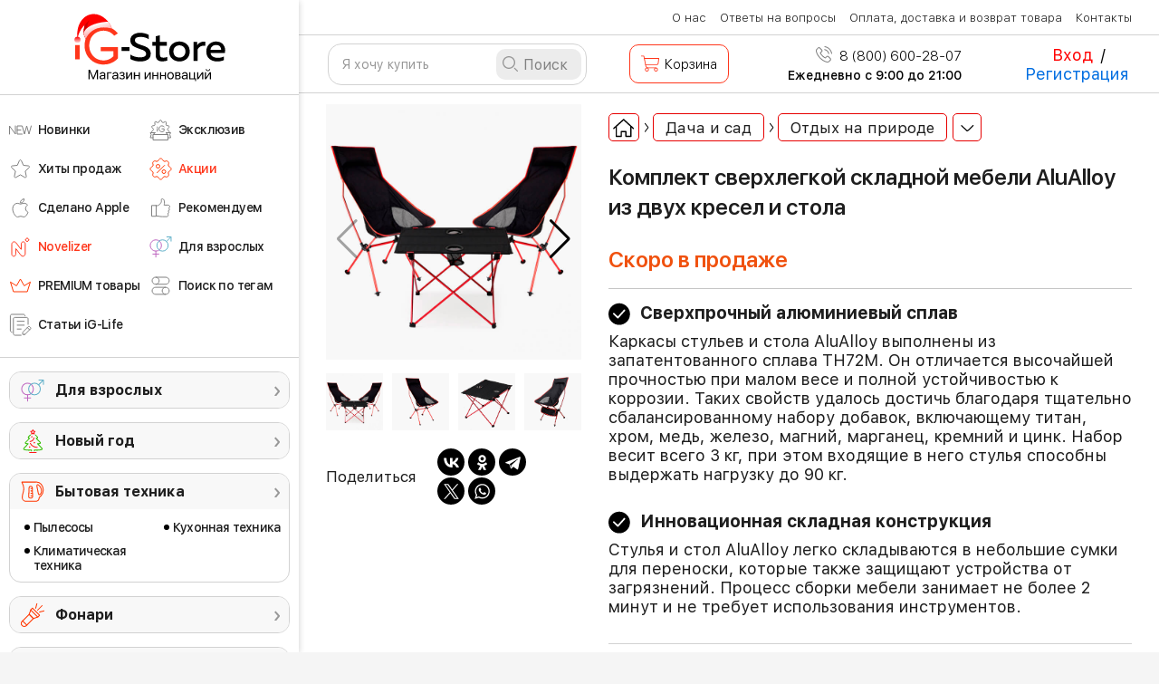

--- FILE ---
content_type: text/html; charset=UTF-8
request_url: https://ig-store.ru/product/3578
body_size: 31666
content:
    <!DOCTYPE html>
    <html lang="ru">
    <head>
        <meta charset="UTF-8">
        <meta name="viewport" content="width=device-width, initial-scale=1, shrink-to-fit=no, user-scalable=no">
                <meta name="keywords" content="Магазин инноваций, интернет-магазин гаджетов, купить аксессуары apple, магазин электроники">
        <meta name="apple-itunes-app" content="app-id=1064460263, app-argument=ig-shop://shop/products/3578">
        <meta name="csrf-param" content="_csrf">
<meta name="csrf-token" content="eQDrfByN-AB-JyGvCOreO8Usr72RwaW-GkTaXlPMhCUScrQwev6XMhpyYvdtppN_9mGYiNWR_44sG7Fuaq7pYQ==">
        <title>Комплект сверхлегкой складной мебели AluAlloy из двух кресел и стола | iG-Store</title>
        <link rel="shortcut icon" href="/favicon.ico" type="image/x-icon" />
                    <link rel="canonical" href="https://ig-store.ru/product/3578/sverhlegkaya-pohodnaya-mebel" />
                <meta name="description" content="Каркасы стульев и стола AluAlloy выполнены из запатентованного сплава ТН72М. Он отличается высочайшей прочностью при малом весе и полной устойчивостью к коррозии. Таких свойств удалось достичь благодаря тщательно сбалансированному набору добавок, включающему титан, хром, медь, железо, магний, марганец, кремний и цинк. Набор весит всего 3 кг, при этом входящие в него стулья способны выдержать нагрузку до 90 кг.
">
<meta name="og:url" content="https://ig-store.ru/product/3578/sverhlegkaya-pohodnaya-mebel">
<meta name="og:image" content="https://innovationshop.ru/sites/default/files/styles/200x200/public/products/images_square/w01_72.jpg?itok=oymR68IN">
<meta name="og:description" content="Сверхпрочный алюминиевый сплав

Каркасы стульев и стола AluAlloy выполнены из запатентованного сплава ТН72М. Он отличается высочайшей прочностью при малом весе и полной устойчивостью к коррозии. Таких свойств удалось достичь благодаря тщательно сбалансированному набору добавок, включающему титан, хром, медь, железо, магний, марганец, кремний и цинк. Набор весит всего 3 кг, при этом входящие в него стулья способны выдержать нагрузку до 90 кг.

Инновационная складная конструкция

Стулья и стол AluAlloy легко складываются в небольшие сумки для переноски, которые также защищают устройства от загрязнений. Процесс сборки мебели занимает не более 2 минут и не требует использования инструментов. 
">
<meta name="og:title" content="Комплект сверхлегкой складной мебели AluAlloy из двух кресел и стола">
<meta property="og:title" content="Комплект сверхлегкой складной мебели AluAlloy из двух кресел и стола">
<meta property="og:type" content="product">
<meta property="og:url" content="https://ig-store.ru/product/3578">
<meta property="og:image" content="https://innovationshop.ru/sites/default/files/styles/200x200/public/products/images_square/w01_72.jpg?itok=oymR68IN">
<meta property="og:image:width" content="1200">
<meta property="og:image:height" content="630">
<link href="/minify/053d61eb1a391b82f67022bfd1963273.css?v=1756455268" rel="stylesheet">
<!--[if (gt IE 9) | !IE]><!-->
<link href="/assets/9005428f/swiper-bundle.min.css?v=1756455098" rel="stylesheet">
<!--<![endif]-->
<link href="/minify/e8099278dc03f342f48b2a2bd63afbfd.css?v=1764855562" rel="stylesheet">
<script src="https://yastatic.net/s3/passport-sdk/autofill/v1/sdk-suggest-with-polyfills-latest.js"></script>
<script>var productJs = {"id":3578,"product_id":3578,"name":"Комплект сверхлегкой складной мебели AluAlloy из двух кресел и стола","price":12990,"price_text":"12 990","product_storage_id":2662,"sku":"10025952766982181938","brand":"noname","category":"Дача и сад\/Отдых на природе"};</script>        <meta name="robots" content="max-image-preview:large">
        <link rel="apple-touch-icon" href="/img/icon-shop2.png"/>
        <link rel="apple-touch-icon-precomposed" sizes="57x57" href="/img/icon-shop2.png"/>
        <meta name="msapplication-square70x70logo" content="/img/icon-shop2.png"/>
        <meta name="google-site-verification" content="M20W918ZpwRhzRTSElsZBCWPVk60wKKc7Ld-Hj2ZTps" />
        <meta name="google-site-verification" content="78CrPD8BbMDTfgNuoaMXSlQdpOSRrh_5ScBmSRnZNGU" />
        <meta name="vk-verification" content="H8GL">
        <meta name="mailru-verification" content="cf9661c6ad5f197b" />
<!--        --><!--            --><!--        --><!--        <script src="//code.jivo.ru/widget/1zpzWPwOML" async></script>-->
<!--        <script src="//code.jivo.ru/widget/YwGt3s2leb" async></script>-->

        
    <!-- Google Tag Manager -->
    <script>(function(w,d,s,l,i){w[l]=w[l]||[];w[l].push({'gtm.start':
                new Date().getTime(),event:'gtm.js'});var f=d.getElementsByTagName(s)[0],
            j=d.createElement(s),dl=l!='dataLayer'?'&l='+l:'';j.async=true;j.src=
            'https://www.googletagmanager.com/gtm.js?id='+i+dl;f.parentNode.insertBefore(j,f);
        })(window,document,'script','dataLayer','GTM-NC2ZJM');</script>
    <!-- End Google Tag Manager -->

<!-- NT -->
<!--<script>(function(w,d,s,l,i){w[l]=w[l]||[];w[l].push({'gtm.start':-->
<!--            new Date().getTime(),event:'gtm.js'});var f=d.getElementsByTagName(s)[0],-->
<!--        j=d.createElement(s),dl=l!='dataLayer'?'&l='+l:'';j.async=true;j.src=-->
<!--        'https://www.googletagmanager.com/gtm.js?id='+i+dl;f.parentNode.insertBefore(j,f);-->
<!--    })(window,document,'script','dataLayer','GTM-PQ6DFTN');</script>-->
<!-- End NT -->

<!-- Varioqub experiments А/Б тестирование в метрике -->
<script type="text/javascript">
    (function(e, x, pe, r, i, me, nt){
        e[i]=e[i]||function(){(e[i].a=e[i].a||[]).push(arguments)},
            me=x.createElement(pe),me.async=1,me.src=r,nt=x.getElementsByTagName(pe)[0],nt.parentNode.insertBefore(me,nt)})
    (window, document, 'script', 'https://abt.s3.yandex.net/expjs/latest/exp.js', 'ymab');
    ymab('metrika.40244874', 'init'/*, {clientFeatures}, {callback}*/);
</script>

<!-- Top.Mail.Ru counter -->
<script type="text/javascript">
    var _tmr = window._tmr || (window._tmr = []);
    _tmr.push({id: "3317160", type: "pageView", start: (new Date()).getTime(), pid: "121831468"});
    (function (d, w, id) {
        if (d.getElementById(id)) return;
        var ts = d.createElement("script"); ts.type = "text/javascript"; ts.async = true; ts.id = id;
        ts.src = "https://top-fwz1.mail.ru/js/code.js";
        var f = function () {var s = d.getElementsByTagName("script")[0]; s.parentNode.insertBefore(ts, s);};
        if (w.opera == "[object Opera]") { d.addEventListener("DOMContentLoaded", f, false); } else { f(); }
    })(document, window, "tmr-code");
</script>
<noscript><div><img src="https://top-fwz1.mail.ru/counter?id=3317160;js=na" style="position:absolute;left:-9999px;" alt="Top.Mail.Ru" /></div></noscript>
<!-- /Top.Mail.Ru counter -->

<!--<script data-skip-moving='true' async src='https://antisovetnic.ru/anti/4e5ec1bb57cae9a24c7745ec4195d988'></script>-->


        <!-- Production -->
        <!--<script src="https://unpkg.com/@popperjs/core@2"></script>
       <script src="https://unpkg.com/tippy.js@6"></script>
        <link rel="stylesheet" href="https://unpkg.com/tippy.js@6/animations/scale.css" />
        <link rel="stylesheet" href="https://unpkg.com/tippy.js@6/themes/light.css" /> -->

    </head>


    <body class="preload product_controller product_view_d">
        <!-- Google Tag Manager (noscript) -->
    <noscript><iframe src="https://www.googletagmanager.com/ns.html?id=GTM-NC2ZJM"
                      height="0" width="0" style="display:none;visibility:hidden"></iframe></noscript>
    <!-- End Google Tag Manager (noscript) -->
    
    <!-- NT (noscript) -->
    <noscript><iframe src="https://www.googletagmanager.com/ns.html?id=GTM-PQ6DFTN"
                      height="0" width="0" style="display:none;visibility:hidden"></iframe></noscript>
    <!-- End NT (noscript) -->

    

<!-- Подсказки -->

<div id="modal__helper" class="modal fade modal-container_my" role="dialog" tabindex="-1" aria-hidden="true">
<div class="modal-dialog big-coupon-modal-dialog" role="document">
<div class="modal-content">

<div class="modal-body">
<button type="button" class="close b__close" data-dismiss="modal" aria-label="Close"></button>
    <div class="b__modal">
    <div class="b-modal b-modal_helper b-modal_common">
        <p class="modal__title"></p>
        <p class="modal__text modal__text_header"></p>
        <div class="modal__input">
            <button class="modal-button-common bg_saturate-orange " type="button" data-dismiss="modal">Ок</button>
        </div>
    </div>
</div>
</div>

</div>
</div>
</div>

<div id="modal__auth_login" class="modal fade modal-container_my" role="dialog" tabindex="-1" aria-hidden="true">
<div class="modal-dialog big-coupon-modal-dialog" role="document">
<div class="modal-content">

<div class="modal-body">
<button type="button" class="close b__close" data-dismiss="modal" aria-label="Close"></button>
<div id ="modal__auth_login_content">
    <div class="bubblingG">
	<span class="bubblingG_1">
	</span>
        <span class="bubblingG_2">
	</span>
        <span class="bubblingG_3">
	</span>
    </div>
</div>

</div>

</div>
</div>
</div>

<div id="modal__checkout_delivery" class="modal fade modal-container_my" role="dialog" tabindex="-1" aria-hidden="true">
<div class="modal-dialog modal-dialog_click" role="document">
<div class="modal-content">

<div class="modal-body">
<button type="button" class="close b__close" data-dismiss="modal" aria-label="Close"></button>
<div class="b__modal">
    <div class="b-modal b-modal_common">
        <div class="modal__checkout__body b-modal_checkout">
            <div class="bubblingG"><span class="bubblingG_1"></span><span class="bubblingG_2"></span><span class="bubblingG_3"></span></div>
        </div>
    </div>
</div>

</div>

</div>
</div>
</div>

<div id="modal__checkout_one_click" class="modal fade modal-container_my" role="dialog" tabindex="-1" aria-hidden="true">
<div class="modal-dialog modal-dialog_click" role="document">
<div class="modal-content">

<div class="modal-body">
<button type="button" class="close b__close" data-dismiss="modal" aria-label="Close"></button>
<div class="b__modal">
    <div class="b-modal b-modal_common">
        <div class="modal__checkout__body b-modal_checkout">
            <div class="bubblingG"><span class="bubblingG_1"></span><span class="bubblingG_2"></span><span class="bubblingG_3"></span></div>
        </div>
    </div>
</div>

</div>

</div>
</div>
</div>

<div id="modal__checkout" class="modal fade modal-container_my" role="dialog" tabindex="-1" aria-hidden="true">
<div class="modal-dialog modal-dialog_click" role="document">
<div class="modal-content">

<div class="modal-body">
<button type="button" class="close b__close" data-dismiss="modal" aria-label="Close"></button>
<div class="b__modal">
    <div class="b-modal b-modal_common">
        <div class="modal__checkout__body b-modal_checkout">
            <div class="bubblingG"><span class="bubblingG_1"></span><span class="bubblingG_2"></span><span class="bubblingG_3"></span></div>
        </div>
    </div>
</div>

</div>

</div>
</div>
</div>

<div id="modal__cart_question" class="modal fade modal-container_my" role="dialog" tabindex="-1" aria-hidden="true">
<div class="modal-dialog big-coupon-modal-dialog" role="document">
<div class="modal-content">

<div class="modal-body">
<button type="button" class="close b__close" data-dismiss="modal" aria-label="Close"></button>
<div id ="modal__cart_question_content">
    <div class="bubblingG">
	<span class="bubblingG_1">
	</span>
        <span class="bubblingG_2">
	</span>
        <span class="bubblingG_3">
	</span>
    </div>
</div>

</div>

</div>
</div>
</div>

<div id="modal__ajax_load_data" class="fade modal" role="dialog" tabindex="-1" aria-hidden="true">
<div class="modal-dialog modal-xl" role="document">
<div class="modal-content">
<div class="modal-header">

<button type="button" class="close" data-dismiss="modal"><span aria-hidden="true">&times;</span></button>
</div>
<div class="modal-body">
    <div class="bubblingG">
	<span class="bubblingG_1">
	</span>
        <span class="bubblingG_2">
	</span>
        <span class="bubblingG_3">
	</span>
    </div>

</div>

</div>
</div>
</div>
    
    <div class="general">
        <script type="text/javascript">
    </script><!--<div>-->
<!--    <iframe width="100%" height="350" src="" style="display: block" frameborder="0" allowfullscreen ></iframe>-->
<!--</div>-->


<!-- Collect the nav links, forms, and other content for toggling -->
<!--<div class="navbar-collapse header-menu__header-collapse" id="custom-navbar-collapse">-->

<!--<div class="header-menu-collapse clearfix">-->
<div class="header-menu clearfix">
  <div class="header-menu-collapse__left-side">

    <!-- Вернуть при необходимости

    <div class="header-collapse__logo">
        <a href="/" class="sidebar-logo">
            <img src="/src/img/main/logo3.svg" class="logo logo__pos" alt="">
        </a>
    </div>

    Вернуть при необходимости -->

    <!--        <div class="header-collapse__header-shop-menu">-->
    <!--            <div class="header-shop-menu">-->
    <!---->
    <!--                <div class="header-shop-menu__point">-->
    <!--                    <div class="header-shop-menu-point header-shop-menu-point_topsearch">-->
    <!--                        <a class="--><!--" href="-->
      <!--">-->
    <!--                            <div class="header-shop-menu-point__sign">-->
    <!--                                <div class="shop-menu-point-sign shop-menu-point-sign_topsearch">-->
    <!--                                    <i class="sign-general header-nav-sign header-nav-sign_web sign-new-items"></i>-->
    <!--                                </div>-->
    <!--                            </div>-->
    <!--                            <span>Новинки</span>-->
    <!--                        </a>-->
    <!--                    </div>-->
    <!--                </div>-->
    <!--                <div class="header-shop-menu__point">-->
    <!--                    <div class="header-shop-menu-point">-->
    <!--                        <a class="--><!--" href="-->
      <!--">-->
    <!--                            <div class="header-shop-menu-point__sign">-->
    <!--                                <div class="shop-menu-point-sign shop-menu-point-sign_topsearch">-->
    <!--                                    <i class="sign-general header-nav-sign header-nav-sign_web sign-exclusive"></i>-->
    <!--                                </div>-->
    <!--                            </div>-->
    <!--                            <span>Эксклюзив</span>-->
    <!--                        </a>-->
    <!--                    </div>-->
    <!--                </div>-->
    <!--                <div class="header-shop-menu__point">-->
    <!--                    <div class="header-shop-menu-point header-shop-menu-point_hits">-->
    <!--                        <a class="-->
      <!--" href="-->
      <!--">-->
    <!--                            <div class="header-shop-menu-point__sign">-->
    <!--                                <div class="shop-menu-point-sign shop-menu-point-sign_hits">-->
    <!--                                    <i class="sign-general header-nav-sign header-nav-sign_web sign-hits"></i>-->
    <!--                                </div>-->
    <!--                            </div>-->
    <!--                            <span>Хиты продаж</span>-->
    <!--                        </a>-->
    <!--                    </div>-->
    <!--                </div>-->
    <!--                <div class="header-shop-menu__point">-->
    <!--                    <div class="header-shop-menu-point header-shop-menu-point_topsearch">-->
    <!--                        <a class="-->
      <!--" href="-->
      <!--">-->
    <!--                            <div class="header-shop-menu-point__sign">-->
    <!--                                <div class="shop-menu-point-sign shop-menu-point-sign_topsearch">-->
    <!--                                    <i class="sign-general header-nav-sign header-nav-sign_web sign-akcii"></i>-->
    <!--                                </div>-->
    <!--                            </div>-->
    <!--                            <span>Акции</span>-->
    <!--                        </a>-->
    <!--                    </div>-->
    <!--                </div>-->
    <!---->
    <!--                <div class="header-shop-menu__point">-->
    <!--                    <div class="header-shop-menu-point header-shop-menu-point_topsearch">-->
    <!--                        <a class="-->
      <!--" href="-->
      <!--">-->
    <!--                            <div class="header-shop-menu-point__sign">-->
    <!--                                <div class="shop-menu-point-sign shop-menu-point-sign_topsearch">-->
    <!--                                    <i class="sign-general header-nav-sign header-nav-sign_web icon_recomendation"></i>-->
    <!--                                </div>-->
    <!--                            </div>-->
    <!--                            <span>Рекомендуем</span>-->
    <!--                        </a>-->
    <!--                    </div>-->
    <!--                </div>-->
    <!---->
    <!--                <div class="header-shop-menu__point">-->
    <!--                    <div class="header-shop-menu-point header-shop-menu-point_topsearch">-->
    <!--                        <a class="-->
      <!--" href="-->
      <!--">-->
    <!--                            <div class="header-shop-menu-point__sign">-->
    <!--                                <div class="shop-menu-point-sign shop-menu-point-sign_topsearch">-->
    <!--                                    <i class="sign-general header-nav-sign header-nav-sign_web icon_antivirus"></i>-->
    <!--                                </div>-->
    <!--                            </div>-->
    <!--                            <span>Против вирусов</span>-->
    <!--                        </a>-->
    <!--                    </div>-->
    <!--                </div>-->
    <!---->
    <!--                <div class="header-shop-menu__point">-->
    <!--                    <div class="header-shop-menu-point header-shop-menu-point_topsearch">-->
    <!--                        <a class="-->
      <!--" href="-->
      <!--">-->
    <!--                            <div class="header-shop-menu-point__sign">-->
    <!--                                <div class="shop-menu-point-sign shop-menu-point-sign_topsearch">-->
    <!--                                    <i class="sign-general header-nav-sign header-nav-sign_web icon_18plus"></i>-->
    <!--                                </div>-->
    <!--                            </div>-->
    <!--                            <span>Товары для взрослых</span>-->
    <!--                        </a>-->
    <!--                    </div>-->
    <!--                </div>-->
    <!---->
    <!--                -->    <!--                    <div class="header-shop-menu__point">-->
    <!--                        <div class="header-shop-menu-point header-shop-menu-point_topsearch">-->
    <!--                            <a class="-->
      <!--" href="-->
      <!--">-->
    <!--                                <div class="header-shop-menu-point__sign">-->
    <!--                                    <div class="shop-menu-point-sign shop-menu-point-sign_topsearch">-->
    <!--                                        <i class="sign-general header-nav-sign header-nav-sign_web icon_star"></i>-->
    <!--                                    </div>-->
    <!--                                </div>-->
    <!--                                <span>Избранное</span>-->
    <!--                            </a>-->
    <!--                        </div>-->
    <!--                    </div>-->
    <!--                -->    <!---->
    <!--                <div class="header-shop-menu__point">-->
    <!--                    <div class="header-shop-menu-point header-shop-menu-point_topsearch">-->
    <!--                        <a class="-->
      <!--" href="-->
      <!--">-->
    <!--                            <div class="header-shop-menu-point__sign">-->
    <!--                                <div class="shop-menu-point-sign shop-menu-point-sign_topsearch">-->
    <!--                                    <i class="sign-general header-nav-sign header-nav-sign_web sign-topsearch"></i>-->
    <!--                                </div>-->
    <!--                            </div>-->
    <!--                            <span>Поиск по тегам</span>-->
    <!--                        </a>-->
    <!--                    </div>-->
    <!--                </div>-->
    <!---->
    <!--            </div>-->
    <!--        </div>-->

      
      
    <div class="catalog-new-top">
      <a href="/" class="logo-catalog-new" style="padding: 12px 0 11px;">
        <img src="/src/img/main/newlogo_ng.svg" alt="" class="img-catalog-new" style="width: 171px;">
<!--        <img src="/img/svg/logo-new_year.svg?t=1" alt="" style="display: block; margin: auto; width: 205px;">-->
      </a>

      <div class="catalog-new-scroll scrollbar-inner">

        <ul class="newcatalog-menu">





            
        <style>
                .menu-2-icon {
            background: url('https://static.ig-store.ru/menu/icons/6356917c845ac.svg') 0 center no-repeat;
            background-size: 25px auto;
                    }
                        .menu-2-icon:hover {
            background-image: url('https://static.ig-store.ru/menu/icons_web_selected/6356917c84629.svg');
        }
        
    </style>
    <li class="newcatalog-menu-item">
        <a href="/catalog/novinki" class="catalog-menu-link menu-2-icon">
            <span class="catalog-menu-span">Новинки</span>
        </a>
    </li>
        
        <style>
                .menu-3-icon {
            background: url('https://static.ig-store.ru/menu/icons/6356928c308a4.svg') 0 center no-repeat;
            background-size: 25px auto;
                    }
                        .menu-3-icon:hover {
            background-image: url('https://static.ig-store.ru/menu/icons_web_selected/6356928c3091b.svg');
        }
        
    </style>
    <li class="newcatalog-menu-item">
        <a href="/catalog/eksklyuziv" class="catalog-menu-link menu-3-icon">
            <span class="catalog-menu-span">Эксклюзив</span>
        </a>
    </li>
        
        <style>
                .menu-4-icon {
            background: url('https://static.ig-store.ru/menu/icons/635692bc5918a.svg') 0 center no-repeat;
            background-size: 25px auto;
                    }
                        .menu-4-icon:hover {
            background-image: url('https://static.ig-store.ru/menu/icons_web_selected/635692bc59206.svg');
        }
        
    </style>
    <li class="newcatalog-menu-item">
        <a href="/catalog/hity-prodazh" class="catalog-menu-link menu-4-icon">
            <span class="catalog-menu-span">Хиты продаж</span>
        </a>
    </li>
        
        <style>
                .menu-5-icon {
            background: url('https://static.ig-store.ru/menu/icons/63569453b0ddc.svg') 0 center no-repeat;
            background-size: 25px auto;
                        color: #ff361b !important;
                    }
                        .menu-5-icon:hover {
            background-image: url('https://static.ig-store.ru/menu/icons/63569453b0ddc.svg');
        }
        
    </style>
    <li class="newcatalog-menu-item">
        <a href="/catalog/aktsii" class="catalog-menu-link menu-5-icon">
            <span class="catalog-menu-span">Акции</span>
        </a>
    </li>
        
        <style>
                .menu-14-icon {
            background: url('https://static.ig-store.ru/menu/icons/6356937d58a3b.svg') 0 center no-repeat;
            background-size: 25px auto;
                    }
                        .menu-14-icon:hover {
            background-image: url('https://static.ig-store.ru/menu/icons_web_selected/6356937d58ab6.svg');
        }
        
    </style>
    <li class="newcatalog-menu-item">
        <a href="/catalog/elektronika/sdelano-apple" class="catalog-menu-link menu-14-icon">
            <span class="catalog-menu-span">Сделано Apple</span>
        </a>
    </li>
        
        <style>
                .menu-6-icon {
            background: url('https://static.ig-store.ru/menu/icons/63569345d3fab.svg') 0 center no-repeat;
            background-size: 25px auto;
                    }
                        .menu-6-icon:hover {
            background-image: url('https://static.ig-store.ru/menu/icons_web_selected/63569345d4050.svg');
        }
        
    </style>
    <li class="newcatalog-menu-item">
        <a href="/catalog/rekomenduem" class="catalog-menu-link menu-6-icon">
            <span class="catalog-menu-span">Рекомендуем</span>
        </a>
    </li>
        
        <style>
                .menu-15-icon {
            background: url('https://static.ig-store.ru/menu/icons/635694725a789.svg') 0 center no-repeat;
            background-size: 25px auto;
                        color: #ff361b !important;
                    }
                        .menu-15-icon:hover {
            background-image: url('https://static.ig-store.ru/menu/icons/635694725a789.svg');
        }
        
    </style>
    <li class="newcatalog-menu-item">
        <a href="/catalog/novelizer" class="catalog-menu-link menu-15-icon">
            <span class="catalog-menu-span">Novelizer</span>
        </a>
    </li>
        
        <style>
                .menu-8-icon {
            background: url('https://static.ig-store.ru/menu/icons/635693a44efc7.svg') 0 center no-repeat;
            background-size: 25px auto;
                    }
                        .menu-8-icon:hover {
            background-image: url('https://static.ig-store.ru/menu/icons/635693a44efc7.svg');
        }
        
    </style>
    <li class="newcatalog-menu-item">
        <a href="/catalog/dlya-vzroslyh" class="catalog-menu-link menu-8-icon">
            <span class="catalog-menu-span">Для взрослых</span>
        </a>
    </li>
        
        <style>
                .menu-22-icon {
            background: url('https://static.ig-store.ru/menu/icons/65dc58b44bfdd.svg') 0 center no-repeat;
            background-size: 25px auto;
                    }
                        .menu-22-icon:hover {
            background-image: url('https://static.ig-store.ru/menu/icons/65dc58b44bfdd.svg');
        }
        
    </style>
    <li class="newcatalog-menu-item">
        <a href="/catalog/premium-tovary" class="catalog-menu-link menu-22-icon">
            <span class="catalog-menu-span">PREMIUM товары</span>
        </a>
    </li>
        
        <style>
                .menu-10-icon {
            background: url('https://static.ig-store.ru/menu/icons/635693efa7bed.svg') 0 center no-repeat;
            background-size: 25px auto;
                    }
                        .menu-10-icon:hover {
            background-image: url('https://static.ig-store.ru/menu/icons_web_selected/635693efa7c66.svg');
        }
        
    </style>
    <li class="newcatalog-menu-item">
        <a href="/product/tag" class="catalog-menu-link menu-10-icon">
            <span class="catalog-menu-span">Поиск по тегам</span>
        </a>
    </li>
        
        <style>
                .menu-23-icon {
            background: url('https://static.ig-store.ru/menu/icons/665df2586c404.svg') 0 center no-repeat;
            background-size: 25px auto;
                    }
                        .menu-23-icon:hover {
            background-image: url('https://static.ig-store.ru/menu/icons_web_selected/665df2586c482.svg');
        }
        
    </style>
    <li class="newcatalog-menu-item">
        <a href="/publications" class="catalog-menu-link menu-23-icon">
            <span class="catalog-menu-span">Статьи iG-Life</span>
        </a>
    </li>

</ul>


        
    <div class="new-catalog-outer mb15">
        <div class="nco-zag category-d-1 category-d-1-icon"
             style="background-image: url('https://static.ig-store.ru/categories/17/icon/6371fa03bc9fb.svg');">
            <a href="/catalog/dlya-vzroslyh">Для взрослых</a>
        </div>

            </div>

    <div class="new-catalog-outer mb15">
        <div class="nco-zag category-d-1 category-d-1-icon"
             style="background-image: url('https://static.ig-store.ru/categories/120/icon/636cfb571e5dc.svg');">
            <a href="/catalog/novyy-god">Новый год</a>
        </div>

            </div>

    <div class="new-catalog-outer ">
        <div class="nco-zag category-d-1 category-d-1-icon"
             style="background-image: url('https://static.ig-store.ru/categories/13/icon/63e4cb148959a.svg');">
            <a href="/catalog/bytovaya-tehnika">Бытовая техника</a>
        </div>

        
            <div class="nc-menu">
                <ul class="nc-menu-ul">
                                            <li>
                            <a href="/catalog/bytovaya-tehnika/pylesosy">
                                <span>Пылесосы</span>
                            </a>
                        </li>
                                            <li>
                            <a href="/catalog/bytovaya-tehnika/klimaticheskaya-tekhnika">
                                <span>Климатическая техника</span>
                            </a>
                        </li>
                                    </ul>
                <ul class="nc-menu-ul">
                                            <li>
                            <a href="/catalog/bytovaya-tehnika/kuhonnaya-tehnika">
                                <span>Кухонная техника</span>
                            </a>
                        </li>
                                    </ul>
            </div>
            </div>

    <div class="new-catalog-outer mb15">
        <div class="nco-zag category-d-1 category-d-1-icon"
             style="background-image: url('https://static.ig-store.ru/categories/50/icon/6512eb2918946.svg');">
            <a href="/catalog/fonari">Фонари</a>
        </div>

            </div>

    <div class="new-catalog-outer mb15">
        <div class="nco-zag category-d-1 category-d-1-icon"
             style="background-image: url('https://static.ig-store.ru/categories/98/icon/63e4d094cbd4b.svg');">
            <a href="/catalog/instrumenty-2">Инструменты</a>
        </div>

            </div>

    <div class="new-catalog-outer ">
        <div class="nco-zag category-d-1 category-d-1-icon"
             style="background-image: url('https://static.ig-store.ru/categories/47/icon/63e4cd14b81d8.svg');">
            <a href="/catalog/aksessuary-2">Аксессуары</a>
        </div>

        
            <div class="nc-menu">
                <ul class="nc-menu-ul">
                                            <li>
                            <a href="/catalog/aksessuary-2/nozhi-i-mul-tituly">
                                <span>Ножи и мультитулы</span>
                            </a>
                        </li>
                                            <li>
                            <a href="/catalog/aksessuary-2/koshel-ki">
                                <span>Кошельки</span>
                            </a>
                        </li>
                                            <li>
                            <a href="/catalog/aksessuary-2/zonty">
                                <span>Зонты</span>
                            </a>
                        </li>
                                    </ul>
                <ul class="nc-menu-ul">
                                            <li>
                            <a href="/catalog/aksessuary-2/zazhigalki">
                                <span>Зажигалки</span>
                            </a>
                        </li>
                                            <li>
                            <a href="/catalog/aksessuary-2/ochki-i-remni">
                                <span>Очки и ремни</span>
                            </a>
                        </li>
                                    </ul>
            </div>
            </div>

    <div class="new-catalog-outer mb15">
        <div class="nco-zag category-d-1 category-d-1-icon"
             style="background-image: url('https://static.ig-store.ru/categories/57/icon/63e4d0dc3edaa.svg');">
            <a href="/catalog/avtolyubitelyu-2">Автолюбителю</a>
        </div>

            </div>

    <div class="new-catalog-outer mb15">
        <div class="nco-zag category-d-1 category-d-1-icon"
             style="background-image: url('https://static.ig-store.ru/categories/36/icon/678e403da5e0c.svg');">
            <a href="/catalog/videonablyudeniye">Видеонаблюдение</a>
        </div>

            </div>

    <div class="new-catalog-outer ">
        <div class="nco-zag category-d-1 category-d-1-icon"
             style="background-image: url('https://static.ig-store.ru/categories/82/icon/6371fbc8b63b7.svg');">
            <a href="/catalog/dacha-i-sad">Дача и сад</a>
        </div>

        
            <div class="nc-menu">
                <ul class="nc-menu-ul">
                                            <li>
                            <a href="/catalog/dacha-i-sad/snegouborochnaya-tehnika">
                                <span>Снегоуборочная техника</span>
                            </a>
                        </li>
                                            <li>
                            <a href="/catalog/dacha-i-sad/protiv-komarov">
                                <span>Против комаров</span>
                            </a>
                        </li>
                                            <li>
                            <a href="/catalog/dacha-i-sad/gazonokosilki">
                                <span>Газонокосилки</span>
                            </a>
                        </li>
                                            <li>
                            <a href="/catalog/dacha-i-sad/uhod-za-sadom">
                                <span>Уход за садом</span>
                            </a>
                        </li>
                                    </ul>
                <ul class="nc-menu-ul">
                                            <li>
                            <a href="/catalog/dacha-i-sad/trimmery">
                                <span>Триммеры</span>
                            </a>
                        </li>
                                            <li>
                            <a href="/catalog/dacha-i-sad/akkumulyatory-i-zu">
                                <span>Аккумуляторы и ЗУ</span>
                            </a>
                        </li>
                                            <li>
                            <a href="/catalog/dacha-i-sad/vysotorezy-kustorezy">
                                <span>Высоторезы / кусторезы</span>
                            </a>
                        </li>
                                    </ul>
            </div>
            </div>

    <div class="new-catalog-outer mb15">
        <div class="nco-zag category-d-1 category-d-1-icon"
             style="background-image: url('https://static.ig-store.ru/categories/184/icon/64219a51cfb7e.svg');">
            <a href="/catalog/premium-tovary">PREMIUM товары</a>
        </div>

            </div>

    <div class="new-catalog-outer ">
        <div class="nco-zag category-d-1 category-d-1-icon"
             style="background-image: url('https://static.ig-store.ru/categories/18/icon/63e4cf3eb703b.svg');">
            <a href="/catalog/krasota-i-zdorov-e">Красота и здоровье</a>
        </div>

        
            <div class="nc-menu">
                <ul class="nc-menu-ul">
                                            <li>
                            <a href="/catalog/krasota-i-zdorov-e/lichnaya-gigiena">
                                <span>Личная гигиена</span>
                            </a>
                        </li>
                                            <li>
                            <a href="/catalog/krasota-i-zdorov-e/vodorodnaya-voda">
                                <span>Водородная вода</span>
                            </a>
                        </li>
                                            <li>
                            <a href="/catalog/krasota-i-zdorov-e/brit-e">
                                <span>Бритье</span>
                            </a>
                        </li>
                                    </ul>
                <ul class="nc-menu-ul">
                                            <li>
                            <a href="/catalog/krasota-i-zdorov-e/uhod-za-volosami">
                                <span>Уход за волосами</span>
                            </a>
                        </li>
                                            <li>
                            <a href="/catalog/krasota-i-zdorov-e/uhod-za-kozhyei">
                                <span>Уход за кожей</span>
                            </a>
                        </li>
                                            <li>
                            <a href="/catalog/krasota-i-zdorov-e/aksessuary">
                                <span>Аксессуары</span>
                            </a>
                        </li>
                                    </ul>
            </div>
            </div>

    <div class="new-catalog-outer mb15">
        <div class="nco-zag category-d-1 category-d-1-icon"
             style="background-image: url('https://static.ig-store.ru/categories/40/icon/63e4cc2b798bf.svg');">
            <a href="/catalog/dom-i-inter-er">Дом и интерьер</a>
        </div>

            </div>

    <div class="new-catalog-outer mb15">
        <div class="nco-zag category-d-1 category-d-1-icon"
             style="background-image: url('https://static.ig-store.ru/categories/24/icon/63e4d00a29ac1.svg');">
            <a href="/catalog/sport-i-aktivnyy-otdykh">Спорт и активный отдых</a>
        </div>

            </div>

    <div class="new-catalog-outer mb15">
        <div class="nco-zag category-d-1 category-d-1-icon"
             style="background-image: url('https://static.ig-store.ru/categories/5/icon/63e4d232c0b70.svg');">
            <a href="/catalog/ofis-khkhi-veka">Офис ХХI века</a>
        </div>

            </div>

    <div class="new-catalog-outer ">
        <div class="nco-zag category-d-1 category-d-1-icon"
             style="background-image: url('https://static.ig-store.ru/categories/84/icon/63e4d1850b7cf.svg');">
            <a href="/catalog/elektronika">Электроника</a>
        </div>

        
            <div class="nc-menu">
                <ul class="nc-menu-ul">
                                            <li>
                            <a href="/catalog/elektronika/istochniki-pitaniya">
                                <span>Источники питания</span>
                            </a>
                        </li>
                                            <li>
                            <a href="/catalog/elektronika/portativnoye-audio">
                                <span>Портативное аудио</span>
                            </a>
                        </li>
                                    </ul>
                <ul class="nc-menu-ul">
                                            <li>
                            <a href="/catalog/elektronika/aksessuary-6">
                                <span>Аксессуары</span>
                            </a>
                        </li>
                                    </ul>
            </div>
            </div>

    <div class="new-catalog-outer mb15">
        <div class="nco-zag category-d-1 category-d-1-icon"
             style="background-image: url('https://static.ig-store.ru/categories/39/icon/63e4f52d3834a.svg');">
            <a href="/catalog/ryukzaki-i-sumki">Рюкзаки и сумки</a>
        </div>

            </div>

    <div class="new-catalog-outer mb15">
        <div class="nco-zag category-d-1 category-d-1-icon"
             style="background-image: url('https://static.ig-store.ru/categories/56/icon/63e4ce99d2d1a.svg');">
            <a href="/catalog/zootovary">Зоотовары</a>
        </div>

            </div>

    <div class="new-catalog-outer mb15">
        <div class="nco-zag category-d-1 category-d-1-icon"
             style="background-image: url('https://static.ig-store.ru/categories/130/icon/63e4c5c89bfbe.svg');">
            <a href="/catalog/detyam">Детям</a>
        </div>

            </div>

    <div class="new-catalog-outer ">
        <div class="nco-zag category-d-1 category-d-1-icon"
             style="background-image: url('https://static.ig-store.ru/categories/119/icon/63e4c62f39f8a.svg');">
            <a href="/catalog/podarki">Подарки</a>
        </div>

        
            <div class="nc-menu">
                <ul class="nc-menu-ul">
                                            <li>
                            <a href="/catalog/podarki/dlya-muzhchin">
                                <span>для мужчин</span>
                            </a>
                        </li>
                                            <li>
                            <a href="/catalog/podarki/dlya-blizkikh">
                                <span>для близких</span>
                            </a>
                        </li>
                                    </ul>
                <ul class="nc-menu-ul">
                                            <li>
                            <a href="/catalog/podarki/dlya-zhenshchin">
                                <span>для женщин</span>
                            </a>
                        </li>
                                            <li>
                            <a href="/catalog/podarki/rukovoditelyu">
                                <span>руководителю</span>
                            </a>
                        </li>
                                    </ul>
            </div>
            </div>

    <div class="new-catalog-outer mb15">
        <div class="nco-zag category-d-1 category-d-1-icon"
             style="background-image: url('https://static.ig-store.ru/categories/125/icon/63569e82126b3.png');">
            <a href="/catalog/korporativnyye-podarki">Корпоративные подарки</a>
        </div>

            </div>

<div class="new-catalog-outer mb15">
    <div class="nco-zag category-d-1">
        <a href="/catalog">Весь каталог</a>
    </div>
</div>



      </div>

    </div>

  </div>
</div>
<!--<div class="header-menu__header-collapse activated" id="custom-navbar-collapse">-->
<div class="navbar-collapse header-menu__header-collapse " id="custom-navbar-collapse">
  <div class="header-menu-collapse clearfix">
    <div class="sidebar-prof-wrap">
      <button type="button" class="site-info-gamburger navbar-toggle">
        <!--                        <span class="sr-only">Toggle navigation</span>-->
        <span class="icon-bar"></span>
        <span class="icon-bar"></span>
      </button>

      <div>
        <div class="sidebar-profile header__profile_no-authorized">
                            <span class="sidebar-profile__text">
                                                                  <!-- <a href="#" onclick="$('#modal__auth_login').attr('data-start', '').modal('show'); return false;" class="b-link" ></a>
                                  <a href="#" onclick="$('#modal__auth_login').attr('data-start', 'registration').modal('show'); return false;" class="b-link" ></a> -->
                                  <a style="color: red !important;" href="#" onclick="$('#modal__auth_login').attr('data-start', '').modal('show'); return false;" class="b-link" >Вход</a> /
                                    <a style="color: #006ee1 !important;"  href="#" onclick="$('#modal__auth_login').attr('data-start', 'registration').modal('show'); return false;" class="b-link" >Регистрация</a>
                                                            </span>
        </div>
                </div>
    </div>
    <div class="">
      <div class="header__search ">
        <form class="" action="/search/products" class="header__search-mobile" method="get">
          <input type="text" name="q" maxlength="255" placeholder="Я хочу купить" class="header__search-mobile__input">
          <input type="submit" value="Поиск" class="header__search-mobile__submit" />
        </form>
      </div>
    </div>

      <ul class="newcatalog-menu">





            
        <style>
                .menu-2-icon {
            background: url('https://static.ig-store.ru/menu/icons/6356917c845ac.svg') 0 center no-repeat;
            background-size: 25px auto;
                    }
                        .menu-2-icon:hover {
            background-image: url('https://static.ig-store.ru/menu/icons_web_selected/6356917c84629.svg');
        }
        
    </style>
    <li class="newcatalog-menu-item">
        <a href="/catalog/novinki" class="catalog-menu-link menu-2-icon">
            <span class="catalog-menu-span">Новинки</span>
        </a>
    </li>
        
        <style>
                .menu-3-icon {
            background: url('https://static.ig-store.ru/menu/icons/6356928c308a4.svg') 0 center no-repeat;
            background-size: 25px auto;
                    }
                        .menu-3-icon:hover {
            background-image: url('https://static.ig-store.ru/menu/icons_web_selected/6356928c3091b.svg');
        }
        
    </style>
    <li class="newcatalog-menu-item">
        <a href="/catalog/eksklyuziv" class="catalog-menu-link menu-3-icon">
            <span class="catalog-menu-span">Эксклюзив</span>
        </a>
    </li>
        
        <style>
                .menu-4-icon {
            background: url('https://static.ig-store.ru/menu/icons/635692bc5918a.svg') 0 center no-repeat;
            background-size: 25px auto;
                    }
                        .menu-4-icon:hover {
            background-image: url('https://static.ig-store.ru/menu/icons_web_selected/635692bc59206.svg');
        }
        
    </style>
    <li class="newcatalog-menu-item">
        <a href="/catalog/hity-prodazh" class="catalog-menu-link menu-4-icon">
            <span class="catalog-menu-span">Хиты продаж</span>
        </a>
    </li>
        
        <style>
                .menu-5-icon {
            background: url('https://static.ig-store.ru/menu/icons/63569453b0ddc.svg') 0 center no-repeat;
            background-size: 25px auto;
                        color: #ff361b !important;
                    }
                        .menu-5-icon:hover {
            background-image: url('https://static.ig-store.ru/menu/icons/63569453b0ddc.svg');
        }
        
    </style>
    <li class="newcatalog-menu-item">
        <a href="/catalog/aktsii" class="catalog-menu-link menu-5-icon">
            <span class="catalog-menu-span">Акции</span>
        </a>
    </li>
        
        <style>
                .menu-14-icon {
            background: url('https://static.ig-store.ru/menu/icons/6356937d58a3b.svg') 0 center no-repeat;
            background-size: 25px auto;
                    }
                        .menu-14-icon:hover {
            background-image: url('https://static.ig-store.ru/menu/icons_web_selected/6356937d58ab6.svg');
        }
        
    </style>
    <li class="newcatalog-menu-item">
        <a href="/catalog/elektronika/sdelano-apple" class="catalog-menu-link menu-14-icon">
            <span class="catalog-menu-span">Сделано Apple</span>
        </a>
    </li>
        
        <style>
                .menu-6-icon {
            background: url('https://static.ig-store.ru/menu/icons/63569345d3fab.svg') 0 center no-repeat;
            background-size: 25px auto;
                    }
                        .menu-6-icon:hover {
            background-image: url('https://static.ig-store.ru/menu/icons_web_selected/63569345d4050.svg');
        }
        
    </style>
    <li class="newcatalog-menu-item">
        <a href="/catalog/rekomenduem" class="catalog-menu-link menu-6-icon">
            <span class="catalog-menu-span">Рекомендуем</span>
        </a>
    </li>
        
        <style>
                .menu-15-icon {
            background: url('https://static.ig-store.ru/menu/icons/635694725a789.svg') 0 center no-repeat;
            background-size: 25px auto;
                        color: #ff361b !important;
                    }
                        .menu-15-icon:hover {
            background-image: url('https://static.ig-store.ru/menu/icons/635694725a789.svg');
        }
        
    </style>
    <li class="newcatalog-menu-item">
        <a href="/catalog/novelizer" class="catalog-menu-link menu-15-icon">
            <span class="catalog-menu-span">Novelizer</span>
        </a>
    </li>
        
        <style>
                .menu-8-icon {
            background: url('https://static.ig-store.ru/menu/icons/635693a44efc7.svg') 0 center no-repeat;
            background-size: 25px auto;
                    }
                        .menu-8-icon:hover {
            background-image: url('https://static.ig-store.ru/menu/icons/635693a44efc7.svg');
        }
        
    </style>
    <li class="newcatalog-menu-item">
        <a href="/catalog/dlya-vzroslyh" class="catalog-menu-link menu-8-icon">
            <span class="catalog-menu-span">Для взрослых</span>
        </a>
    </li>
        
        <style>
                .menu-22-icon {
            background: url('https://static.ig-store.ru/menu/icons/65dc58b44bfdd.svg') 0 center no-repeat;
            background-size: 25px auto;
                    }
                        .menu-22-icon:hover {
            background-image: url('https://static.ig-store.ru/menu/icons/65dc58b44bfdd.svg');
        }
        
    </style>
    <li class="newcatalog-menu-item">
        <a href="/catalog/premium-tovary" class="catalog-menu-link menu-22-icon">
            <span class="catalog-menu-span">PREMIUM товары</span>
        </a>
    </li>
        
        <style>
                .menu-10-icon {
            background: url('https://static.ig-store.ru/menu/icons/635693efa7bed.svg') 0 center no-repeat;
            background-size: 25px auto;
                    }
                        .menu-10-icon:hover {
            background-image: url('https://static.ig-store.ru/menu/icons_web_selected/635693efa7c66.svg');
        }
        
    </style>
    <li class="newcatalog-menu-item">
        <a href="/product/tag" class="catalog-menu-link menu-10-icon">
            <span class="catalog-menu-span">Поиск по тегам</span>
        </a>
    </li>
        
        <style>
                .menu-23-icon {
            background: url('https://static.ig-store.ru/menu/icons/665df2586c404.svg') 0 center no-repeat;
            background-size: 25px auto;
                    }
                        .menu-23-icon:hover {
            background-image: url('https://static.ig-store.ru/menu/icons_web_selected/665df2586c482.svg');
        }
        
    </style>
    <li class="newcatalog-menu-item">
        <a href="/publications" class="catalog-menu-link menu-23-icon">
            <span class="catalog-menu-span">Статьи iG-Life</span>
        </a>
    </li>

</ul>


      
    <div class="new-catalog-outer mb15">
        <div class="nco-zag category-d-1 category-d-1-icon"
             style="background-image: url('https://static.ig-store.ru/categories/17/icon/6371fa03bc9fb.svg');">
            <a href="/catalog/dlya-vzroslyh">Для взрослых</a>
        </div>

            </div>

    <div class="new-catalog-outer mb15">
        <div class="nco-zag category-d-1 category-d-1-icon"
             style="background-image: url('https://static.ig-store.ru/categories/120/icon/636cfb571e5dc.svg');">
            <a href="/catalog/novyy-god">Новый год</a>
        </div>

            </div>

    <div class="new-catalog-outer ">
        <div class="nco-zag category-d-1 category-d-1-icon"
             style="background-image: url('https://static.ig-store.ru/categories/13/icon/63e4cb148959a.svg');">
            <a href="/catalog/bytovaya-tehnika">Бытовая техника</a>
        </div>

        
            <div class="nc-menu">
                <ul class="nc-menu-ul">
                                            <li>
                            <a href="/catalog/bytovaya-tehnika/pylesosy">
                                <span>Пылесосы</span>
                            </a>
                        </li>
                                            <li>
                            <a href="/catalog/bytovaya-tehnika/klimaticheskaya-tekhnika">
                                <span>Климатическая техника</span>
                            </a>
                        </li>
                                    </ul>
                <ul class="nc-menu-ul">
                                            <li>
                            <a href="/catalog/bytovaya-tehnika/kuhonnaya-tehnika">
                                <span>Кухонная техника</span>
                            </a>
                        </li>
                                    </ul>
            </div>
            </div>

    <div class="new-catalog-outer mb15">
        <div class="nco-zag category-d-1 category-d-1-icon"
             style="background-image: url('https://static.ig-store.ru/categories/50/icon/6512eb2918946.svg');">
            <a href="/catalog/fonari">Фонари</a>
        </div>

            </div>

    <div class="new-catalog-outer mb15">
        <div class="nco-zag category-d-1 category-d-1-icon"
             style="background-image: url('https://static.ig-store.ru/categories/98/icon/63e4d094cbd4b.svg');">
            <a href="/catalog/instrumenty-2">Инструменты</a>
        </div>

            </div>

    <div class="new-catalog-outer ">
        <div class="nco-zag category-d-1 category-d-1-icon"
             style="background-image: url('https://static.ig-store.ru/categories/47/icon/63e4cd14b81d8.svg');">
            <a href="/catalog/aksessuary-2">Аксессуары</a>
        </div>

        
            <div class="nc-menu">
                <ul class="nc-menu-ul">
                                            <li>
                            <a href="/catalog/aksessuary-2/nozhi-i-mul-tituly">
                                <span>Ножи и мультитулы</span>
                            </a>
                        </li>
                                            <li>
                            <a href="/catalog/aksessuary-2/koshel-ki">
                                <span>Кошельки</span>
                            </a>
                        </li>
                                            <li>
                            <a href="/catalog/aksessuary-2/zonty">
                                <span>Зонты</span>
                            </a>
                        </li>
                                    </ul>
                <ul class="nc-menu-ul">
                                            <li>
                            <a href="/catalog/aksessuary-2/zazhigalki">
                                <span>Зажигалки</span>
                            </a>
                        </li>
                                            <li>
                            <a href="/catalog/aksessuary-2/ochki-i-remni">
                                <span>Очки и ремни</span>
                            </a>
                        </li>
                                    </ul>
            </div>
            </div>

    <div class="new-catalog-outer mb15">
        <div class="nco-zag category-d-1 category-d-1-icon"
             style="background-image: url('https://static.ig-store.ru/categories/57/icon/63e4d0dc3edaa.svg');">
            <a href="/catalog/avtolyubitelyu-2">Автолюбителю</a>
        </div>

            </div>

    <div class="new-catalog-outer mb15">
        <div class="nco-zag category-d-1 category-d-1-icon"
             style="background-image: url('https://static.ig-store.ru/categories/36/icon/678e403da5e0c.svg');">
            <a href="/catalog/videonablyudeniye">Видеонаблюдение</a>
        </div>

            </div>

    <div class="new-catalog-outer ">
        <div class="nco-zag category-d-1 category-d-1-icon"
             style="background-image: url('https://static.ig-store.ru/categories/82/icon/6371fbc8b63b7.svg');">
            <a href="/catalog/dacha-i-sad">Дача и сад</a>
        </div>

        
            <div class="nc-menu">
                <ul class="nc-menu-ul">
                                            <li>
                            <a href="/catalog/dacha-i-sad/snegouborochnaya-tehnika">
                                <span>Снегоуборочная техника</span>
                            </a>
                        </li>
                                            <li>
                            <a href="/catalog/dacha-i-sad/protiv-komarov">
                                <span>Против комаров</span>
                            </a>
                        </li>
                                            <li>
                            <a href="/catalog/dacha-i-sad/gazonokosilki">
                                <span>Газонокосилки</span>
                            </a>
                        </li>
                                            <li>
                            <a href="/catalog/dacha-i-sad/uhod-za-sadom">
                                <span>Уход за садом</span>
                            </a>
                        </li>
                                    </ul>
                <ul class="nc-menu-ul">
                                            <li>
                            <a href="/catalog/dacha-i-sad/trimmery">
                                <span>Триммеры</span>
                            </a>
                        </li>
                                            <li>
                            <a href="/catalog/dacha-i-sad/akkumulyatory-i-zu">
                                <span>Аккумуляторы и ЗУ</span>
                            </a>
                        </li>
                                            <li>
                            <a href="/catalog/dacha-i-sad/vysotorezy-kustorezy">
                                <span>Высоторезы / кусторезы</span>
                            </a>
                        </li>
                                    </ul>
            </div>
            </div>

    <div class="new-catalog-outer mb15">
        <div class="nco-zag category-d-1 category-d-1-icon"
             style="background-image: url('https://static.ig-store.ru/categories/184/icon/64219a51cfb7e.svg');">
            <a href="/catalog/premium-tovary">PREMIUM товары</a>
        </div>

            </div>

    <div class="new-catalog-outer ">
        <div class="nco-zag category-d-1 category-d-1-icon"
             style="background-image: url('https://static.ig-store.ru/categories/18/icon/63e4cf3eb703b.svg');">
            <a href="/catalog/krasota-i-zdorov-e">Красота и здоровье</a>
        </div>

        
            <div class="nc-menu">
                <ul class="nc-menu-ul">
                                            <li>
                            <a href="/catalog/krasota-i-zdorov-e/lichnaya-gigiena">
                                <span>Личная гигиена</span>
                            </a>
                        </li>
                                            <li>
                            <a href="/catalog/krasota-i-zdorov-e/vodorodnaya-voda">
                                <span>Водородная вода</span>
                            </a>
                        </li>
                                            <li>
                            <a href="/catalog/krasota-i-zdorov-e/brit-e">
                                <span>Бритье</span>
                            </a>
                        </li>
                                    </ul>
                <ul class="nc-menu-ul">
                                            <li>
                            <a href="/catalog/krasota-i-zdorov-e/uhod-za-volosami">
                                <span>Уход за волосами</span>
                            </a>
                        </li>
                                            <li>
                            <a href="/catalog/krasota-i-zdorov-e/uhod-za-kozhyei">
                                <span>Уход за кожей</span>
                            </a>
                        </li>
                                            <li>
                            <a href="/catalog/krasota-i-zdorov-e/aksessuary">
                                <span>Аксессуары</span>
                            </a>
                        </li>
                                    </ul>
            </div>
            </div>

    <div class="new-catalog-outer mb15">
        <div class="nco-zag category-d-1 category-d-1-icon"
             style="background-image: url('https://static.ig-store.ru/categories/40/icon/63e4cc2b798bf.svg');">
            <a href="/catalog/dom-i-inter-er">Дом и интерьер</a>
        </div>

            </div>

    <div class="new-catalog-outer mb15">
        <div class="nco-zag category-d-1 category-d-1-icon"
             style="background-image: url('https://static.ig-store.ru/categories/24/icon/63e4d00a29ac1.svg');">
            <a href="/catalog/sport-i-aktivnyy-otdykh">Спорт и активный отдых</a>
        </div>

            </div>

    <div class="new-catalog-outer mb15">
        <div class="nco-zag category-d-1 category-d-1-icon"
             style="background-image: url('https://static.ig-store.ru/categories/5/icon/63e4d232c0b70.svg');">
            <a href="/catalog/ofis-khkhi-veka">Офис ХХI века</a>
        </div>

            </div>

    <div class="new-catalog-outer ">
        <div class="nco-zag category-d-1 category-d-1-icon"
             style="background-image: url('https://static.ig-store.ru/categories/84/icon/63e4d1850b7cf.svg');">
            <a href="/catalog/elektronika">Электроника</a>
        </div>

        
            <div class="nc-menu">
                <ul class="nc-menu-ul">
                                            <li>
                            <a href="/catalog/elektronika/istochniki-pitaniya">
                                <span>Источники питания</span>
                            </a>
                        </li>
                                            <li>
                            <a href="/catalog/elektronika/portativnoye-audio">
                                <span>Портативное аудио</span>
                            </a>
                        </li>
                                    </ul>
                <ul class="nc-menu-ul">
                                            <li>
                            <a href="/catalog/elektronika/aksessuary-6">
                                <span>Аксессуары</span>
                            </a>
                        </li>
                                    </ul>
            </div>
            </div>

    <div class="new-catalog-outer mb15">
        <div class="nco-zag category-d-1 category-d-1-icon"
             style="background-image: url('https://static.ig-store.ru/categories/39/icon/63e4f52d3834a.svg');">
            <a href="/catalog/ryukzaki-i-sumki">Рюкзаки и сумки</a>
        </div>

            </div>

    <div class="new-catalog-outer mb15">
        <div class="nco-zag category-d-1 category-d-1-icon"
             style="background-image: url('https://static.ig-store.ru/categories/56/icon/63e4ce99d2d1a.svg');">
            <a href="/catalog/zootovary">Зоотовары</a>
        </div>

            </div>

    <div class="new-catalog-outer mb15">
        <div class="nco-zag category-d-1 category-d-1-icon"
             style="background-image: url('https://static.ig-store.ru/categories/130/icon/63e4c5c89bfbe.svg');">
            <a href="/catalog/detyam">Детям</a>
        </div>

            </div>

    <div class="new-catalog-outer ">
        <div class="nco-zag category-d-1 category-d-1-icon"
             style="background-image: url('https://static.ig-store.ru/categories/119/icon/63e4c62f39f8a.svg');">
            <a href="/catalog/podarki">Подарки</a>
        </div>

        
            <div class="nc-menu">
                <ul class="nc-menu-ul">
                                            <li>
                            <a href="/catalog/podarki/dlya-muzhchin">
                                <span>для мужчин</span>
                            </a>
                        </li>
                                            <li>
                            <a href="/catalog/podarki/dlya-blizkikh">
                                <span>для близких</span>
                            </a>
                        </li>
                                    </ul>
                <ul class="nc-menu-ul">
                                            <li>
                            <a href="/catalog/podarki/dlya-zhenshchin">
                                <span>для женщин</span>
                            </a>
                        </li>
                                            <li>
                            <a href="/catalog/podarki/rukovoditelyu">
                                <span>руководителю</span>
                            </a>
                        </li>
                                    </ul>
            </div>
            </div>

    <div class="new-catalog-outer mb15">
        <div class="nco-zag category-d-1 category-d-1-icon"
             style="background-image: url('https://static.ig-store.ru/categories/125/icon/63569e82126b3.png');">
            <a href="/catalog/korporativnyye-podarki">Корпоративные подарки</a>
        </div>

            </div>

<div class="new-catalog-outer mb15">
    <div class="nco-zag category-d-1">
        <a href="/catalog">Весь каталог</a>
    </div>
</div>


    <div class="header-collapse-lnk">
      <div class="header-collapse-lnk-item">
        <a href="/about-us" class="header-collapse-lnk-link">О нас</a>
      </div>
      <div class="header-collapse-lnk-item">
        <a href="/faq" class="header-collapse-lnk-link">Ответы на вопросы</a>
      </div>
      <div class="header-collapse-lnk-item">
        <a href="/personal-data" class="header-collapse-lnk-link">Персональные данные</a>
      </div>
      <div class="header-collapse-lnk-item">
        <a href="/contacts" class="header-collapse-lnk-link">Контакты</a>
      </div>
      <div class="header-collapse-lnk-item">
        <a href="/terms" class="header-collapse-lnk-link">Оплата, доставка и возврат товара</a>
      </div>
      <div class="header-collapse-lnk-item">
        <a href="/oferta" class="header-collapse-lnk-link">Оферта</a>
      </div>
      <div class="header-collapse-lnk-item">
        <a href="/privacy" class="header-collapse-lnk-link">Политика конфиденциальности</a>
      </div>

    </div>
  </div>
</div>
        <div class="b__major">
            <div class="b-major">
                <script type="text/javascript">
    </script>
<div id="modal_video_global" class="modal fade modal-container_my modal-container_video" role="dialog" tabindex="-1" aria-hidden="true">
<div class="modal-dialog big-coupon-modal-dialog" role="document">
<div class="modal-content">

<div class="modal-body">
<button type="button" class="close b__close" data-dismiss="modal" aria-label="Close"></button>
<div>
    <iframe width="100%" height="350" src="" style="display: block" frameborder="0" allowfullscreen ></iframe>
</div>

</div>

</div>
</div>
</div>




<div class="b__header">
    
    
    <div class="under-header">
        <div class="under-header__left">

        </div>
        <div class="under-header__right">
                            <div class="pogoda" id="pogoda"></div>
                <div class="pogoda">
                    <a class="weather-new" href="/catalog/aktsii" title="Все спецпредложения" style="
                    background: url(/img/specpred2.jpg);
                    width: 243px;
                    padding: 0 0 0 77px;
                    grid-template-columns: auto 16px;
                "><span>Спецпредложение</span>
                        <span>
                            <img src="/img/pogoda-new/arrow.png" alt="">
                        </span>
                    </a>
                </div>
                
<!--                <div class="pogoda widget-yandex-pay-info-desktop" style="background: rgb(255,242,171); background: linear-gradient(90deg, rgba(255,242,171,1) 0%, rgba(249,201,255,1) 100%);-->
<!--                padding: 5px; text-align: center; border-radius: 10px; line-height: 22px; width: 255px;">-->
<!--                    <a href="/promotions/view?id=13">-->
<!--                    Получайте <strong>Яндекс <img height="21px" src="/src/img/payment/yandex_plus_logo1.png"> Баллы</strong>-->
<!--                        <span style="float: right; padding-right: 5px;">-->
<!--                            &#8250;-->
<!--                        </span>-->
<!--                    </a>-->
<!--                </div>-->
<!---->
<!--                <div class="pogoda widget-yandex-pay-info-desktop" style="background: rgb(255,96,80); background: linear-gradient(90deg, rgba(255,96,80,1) 0%, rgba(217,79,255,1) 50%, rgba(61,69,255,1) 100%);-->
<!--                color: white;-->
<!--                padding: 5px; text-align: center; border-radius: 10px; line-height: 22px; width: 255px;">-->
<!--                    <a href="/promotions/view?id=13">-->
<!--                        Получайте <strong>Яндекс <img height="21px" src="/src/img/payment/yandex_plus_logo1.png"> Баллы</strong>-->
<!--                        <span style="float: right; padding-right: 5px;">-->
<!--                            &#8250;-->
<!--                        </span>-->
<!--                    </a>-->
<!--                </div>-->


            
            <ul class="under-header__ul">
                <li class="foogter-list__li"><a href="https://ig-store.ru/about-us">О нас</a></li>
                <li class="footer-list__li"><a href="https://ig-store.ru/faq">Ответы на вопросы</a></li>
                <li class="footer-list__li"><a href="https://ig-store.ru/terms">Оплата, доставка и возврат товара</a></li>
<!--                <li class="footer-list__li">-->
                <!--</li>-->
                <li class="footer-list__li"><a href="https://ig-store.ru/contacts">Контакты</a></li>
            </ul>
        </div>
    </div>
    <!--
    <//?php if ($rustore_banner): ?>
    <style>
        .b-major {
        padding-top: 132px;
        }
    </style>
    <//?php endif; ?>

    <//?php if ($rustore_banner): ?>
        <a target="_blank" href="https://www.rustore.ru/catalog/app/ru.innogest.iglife"
           onclick="ym(40244874, 'reachGoal', 'rustore_banner');">
            <img style="width: 100%" src="<//?= Url::to('@web/img/publications/banner_rustore.jpg') ?>" alt="Rustore-app" class="top-image">
        </a>
    <//?php endif; ?>
-->
        

    <header id="header" class="header clearfix" itemscope="" itemtype="http://schema.org/Organization">
        <meta itemprop="name" content="iG-Store">
        <meta itemprop="address" content="Москва, Кутузовский проспект, 36, стр. 3, вход 4, офис 219">
                <div class="header__nav">
                    <nav class="header-nav clearfix" itemscope itemtype="http://schema.org/SiteNavigationElement">
                                            </nav>
                </div>

                <div class="header__site-info d-lg-none">
                    <img src="/src/img/other/catalog.svg" alt="" class="catalog_new_img">
                    <button type="button" class="site-info-gamburger navbar-toggle">
                        <!--                        <span class="sr-only">Toggle navigation</span>-->
                        <span class="icon-bar"></span>
                        <span class="icon-bar"></span>
                        <span class="icon-bar"></span>
                        <span class="icon-bar"></span>
                        <span class="icon-bar"></span>
                        <img src="/img/wlupa.svg" class="wlupa" alt="">
                    </button>
                </div>
        

                    <div class="header__site-publication d-lg-none header__site-publication--empty-cart">
                <a href="/publications">
                    <img style="margin-top: 9px;" src="/img/publications/publish (1).svg">
                </a>
            </div>
        

            <div class="header__site-publication d-lg-none header__site-publication--full-cart">
                <a href="/publications">
                    <img style="margin-top: 9px;" src="/img/publications/publish (1).svg">
                </a>
            </div>

                <div class="header__logo d-lg-none">
                    <div class="logo ">
                        <a href="/" itemprop="url">
                            <img src="/src/img/main/newlogo_ng-mobile.svg" alt="" itemprop="logo">
                        </a>
                    </div>
                </div>

<!--                <div class="header__search cart-hidden">-->

                <button type="button" class="site-info-gamburger navbar-toggle button-search"></button>
                <div class="header__search display-none">
                    <div class="search_hints">
                        <div class="container">
                            <div class="row">
                                
<div class="search_hints">
    <div class="container">
        <div class="row">
                            <div class="col-md-6"><a href="/search/products?q=dexshell" >dexshell</a></div>
                            <div class="col-md-6"><a href="/search/products?q=Fenix" >Fenix</a></div>
                            <div class="col-md-6"><a href="/search/products?q=Adimanti" >Adimanti</a></div>
                            <div class="col-md-6"><a href="/search/products?q=Часы" >Часы</a></div>
                            <div class="col-md-6"><a href="/search/products?q=Наушники" >Наушники</a></div>
                            <div class="col-md-6"><a href="/search/products?q=Greenworks" >Greenworks</a></div>
                            <div class="col-md-6"><a href="/search/products?q=Айфон" >Айфон</a></div>
                            <div class="col-md-6"><a href="/search/products?q=Iphone" >Iphone</a></div>
                            <div class="col-md-6"><a href="/search/products?q=Нож" >Нож</a></div>
                            <div class="col-md-6"><a href="/search/products?q=Пылесос" >Пылесос</a></div>
                            <div class="col-md-6"><a href="/search/products?q=Чайник" >Чайник</a></div>
                            <div class="col-md-6"><a href="/search/products?q=Чехол" >Чехол</a></div>
                            <div class="col-md-6"><a href="/search/products?q=Адаптер" >Адаптер</a></div>
                            <div class="col-md-6"><a href="/search/products?q=Зонт" >Зонт</a></div>
                            <div class="col-md-6"><a href="/search/products?q=Ручка" >Ручка</a></div>
                    </div>
    </div>
</div>
                            </div>
                        </div>
                    </div>
                    <form class="header-search__form" action="/search/products" method="get">                    <input type="text" id="header-search" class="header-search" name="q" value="" maxlength="255" placeholder="Я хочу купить"  autocomplete="off">                    <button type="button" class="header__search-button header-search__button">Поиск</button>
                    </form>                    <!--                    <div type="text" class="header__search__delete-text"></div>-->
                    <!--                    <input type="text" class="header__search__delete-text">-->
                </div>

                <div class="header__search-close">
                    <input type="submit" value="Отмена" class="search-close">
                </div>

                
<!--                <div class="header__mobile-hide">-->
<!--                    --><!--                        --><!--                        <div class="header__mesage--><!--">-->
<!--                            <div class="header-mesage"><a href="--><!--">-->
<!--                                    <i class="sign-general sign-message sign-message_header"></i>-->
<!--                                    <span class="header-mesage__amount" data-notread="--><!--">-->
        <!--</span></a>-->
<!--                            </div>-->
<!--                        </div>-->
<!--                    --><!--                        <div class="header__mesage no-notread">-->
<!--                            <div class="header-mesage">-->
<!--                                <a href="#" class="auth_modal_login" data-url-return="-->
        <!--">-->
<!--                                    <i class="sign-general sign-message sign-message_header"></i>-->
<!--                                </a>-->
<!--                            </div>-->
<!--                        </div>-->
<!--                    --><!--                </div>-->
<!--                <div class="header__phone">-->
<!--                    <div class="header-phone">-->
<!--                        <a href="tel:88007074374" attr="tel"> <i class="sign-general sign-phone header-phone__sign-phone"></i> <span class="header-phone__number" itemprop="telephone">8 (800) 707-43-74</span>-->
<!--                            <span class="header-phone__working-hours">Ежедневно с 9:00 до 21:00</span></a>-->
<!--                    </div>-->
<!--                </div>-->



<!--        <div class="header__cont-wrap cart-hidden">-->
                    <div class="header__bascket no-product ">
                <a href="/cart/index" class="header-bascket">
                    <i class="sign-general sign-bascket sign-bascket_header sign-nav d-none d-lg-flex"></i>
                    <i class="sign-general sign-bascket_grey sign-bascket_header sign-nav d-lg-none"></i>
                    <span class="d-none d-xl-flex">Корзина</span>
                    <span class="header-bascket__quantity">0</span>
                </a>
<!--                <a href="--><!--" class="header-bascket_mob  d-lg-none">-->
<!--                    <i class="sign-general sign-bascket_grey sign-bascket_header sign-nav"></i>-->
<!--                    <span class="header-bascket__quantity">--><!--</span></a>-->
<!--                </a>-->
            </div>
<!--            <div class="header__ios_app_store" style="--><!--">-->
<!--                <a class="link" href="https://redirect.appmetrica.yandex.com/serve/532571308370714941">-->
<!--                    <img src="/img/svg/app_store_ios.svg?v=1">-->
<!--                </a>-->
<!--            </div>-->
                <div class="header__cont-wrap  d-none d-lg-block">
            <div class="header-cont-wrap">
                <div class="header__mesage">
<!--                    <a href="--><!--"-->
                                        <a href="#" onclick="$('#modal__auth_login').attr('data-start', '').modal('show'); return false;"
                                           class="header-mesage">
                        <i class="sign-general sign-message sign-message_header"></i>
                    </a>
                </div>
                <span class="header-phone__number" itemprop="telephone">
                    <a href="tel:88006002807" attr="tel">
                        <span class="sign-general sign-phone header-phone__sign-phone"></span>
                        8 (800) 600-28-07                    </a></span>
                <div class="clearfix"></div>
                <span class="header-phone__working-hours">Ежедневно с 9:00 до 21:00</span>
            </div>
        </div>

        <div class="header__prof-wrap">
            <div class="header-prof-wrap">
                <div class="header__profile header__profile_no-authorized">
                    <div class="header-profile">
                                                    <a href="#" onclick="$('#modal__auth_login').attr('data-start', '')
                                                                    .modal('show'); return false;" class="b-link" >
                                                    <i class="sign-general sign-profile sign-profile_header d-none"><img class="elipse-auth" src="/img/svg/elipse-auth.svg" alt=""></i>
                        </a>
                        <!-- <a href="/profile"
                           class="b-link"
                                                        data-toggle="modal" data-target="#modal__auth_login"
                            >
                            <i class="sign-general sign-profile sign-profile_header"><img class="elipse-auth" src="/img/svg/elipse-auth.svg" alt=""></i>
                        </a> -->
                        <span class="header-profile__text d-xl-inline-block ">
                                                            <!-- <a href="#" onclick="$('#modal__auth_login').attr('data-start', '').modal('show'); return false;" class="b-link" ></a>
                                <a href="#" onclick="$('#modal__auth_login').attr('data-start', 'registration').modal('show'); return false;" class="b-link" ></a> -->
                                <a style="color: red !important;"  href="#" onclick="$('#modal__auth_login').attr('data-start', '').modal('show'); return false;" class="b-link" >Вход</a> /<br />
                                <a style="color: #006ee1 !important;" href="#" onclick="$('#modal__auth_login').attr('data-start', 'registration').modal('show'); return false;" class="b-link reg-short">Рег.</a>
                                <a style="color: #006ee1 !important;" href="#" onclick="$('#modal__auth_login').attr('data-start', 'registration').modal('show'); return false;" class="b-link reg-full">Регистрация</a>                                                    </span>
                    </div>
                </div>
                
            </div>
        </div>



    </header>
</div>



<div class="b__loading-container">
    <div class="dummy"></div>
    <img src="/img/svg/preloader2.svg">
</div>

<div class="overlay-main overlay-main_header-collapse"></div>
                
<div class="b__main clearfix" itemscope itemtype="http://schema.org/Product">
    <meta itemprop="name" content="Комплект сверхлегкой складной мебели AluAlloy из двух кресел и стола">
    <meta itemprop="image" content="https://innovationshop.ru/sites/default/files/products/images_square/w01_72.jpg">
    <meta itemprop="description" content="Сверхпрочный алюминиевый сплав

Каркасы стульев и стола AluAlloy выполнены из запатентованного сплава ТН72М. Он отличается высочайшей прочностью при малом весе и полной устойчивостью к коррозии. Таких свойств удалось достичь благодаря тщательно сбалансированному набору добавок, включающему титан, хром, медь, железо, магний, марганец, кремний и цинк. Набор весит всего 3 кг, при этом входящие в него стулья способны выдержать нагрузку до 90 кг.

Инновационная складная конструкция

Стулья и стол AluAlloy легко складываются в небольшие сумки для переноски, которые также защищают устройства от загрязнений. Процесс сборки мебели занимает не более 2 минут и не требует использования инструментов. 
">
    <div
            itemprop="offers"
            itemscope
            itemtype="https://schema.org/Offer">
        <meta itemprop="priceCurrency" content="RUB">
        <meta itemprop="price" content="12990">
        <link itemprop="availability" href="https://schema.org/InStock">
        <meta itemprop="itemCondition" content="https://schema.org/NewCondition">
    </div>
  <main class="main main_product">

    <div class="b__cart">
      <div class="cart clearfix">
        <!--                <div class="contain contain_cart">-->
        <div class="">
          <div class="clearfix"></div>

          <div class="cart__content-wrap">
            <div class="cart-content-wrap">
              <div class="cart-content__item cart-content__item-left col-xs-12 col-sm-12 col-md-6  col-lg-5 col-xl-4">
                <div class="cart__left-bar">
                  <div class="cart-left-bar" style="">
                                                                    <div class="main__breadcrumbs d-md-none clearfix">

                          <ul class="breadcrumb-v2" itemscope itemtype="http://schema.org/BreadcrumbList">
                            <li class="" itemprop="itemListElement" itemscope="" itemtype="http://schema.org/ListItem">
                              <a itemprop="item" href="/"><span itemprop="name">
                                                                    <img src="/src/img/product/bc_home.svg" alt="">
                                                                </span></a>
                                <meta itemprop="name" content="Главная">
                                <meta itemprop="position" content="1">
                            </li>
                                                              <li class="" itemprop="itemListElement" itemscope=""
                                    itemtype="http://schema.org/ListItem">
                                  <a itemprop="item" href="/catalog/dacha-i-sad"
                                     itemprop="url"><span
                                      itemprop="name">Дача и сад</span></a>
                                    <meta itemprop="position" content="2">
                                </li>
                                                          <li class="bc-v2-last-child" itemprop="itemListElement" itemscope=""
                                itemtype="http://schema.org/ListItem">
                                <meta itemprop="name" content="Отдых на природе">
                              <a itemprop="item" href="/catalog"
                                 itemprop="url"><span itemprop="name">Отдых на природе</span></a>
                                <meta itemprop="position" content="3">
                            </li>
                            <li class="bc-v2-sub-menu" itemprop="itemListElement" itemscope=""
                                itemtype="http://schema.org/ListItem">
                                <meta itemprop="name" content="Остальное">
                                <meta itemprop="position" content="4">
                              <a itemprop="item" href="#" class=""></a>
                              <ul class="sub-menu-breadcrumbs-v2">
                                                                  <li class="sub-menu-breadcrumbs__item-v2__item">
                                  <a href="/catalog/hity-prodazh"
                                     class="sub-menu-breadcrumbs__link">Хиты продаж</a>
                                </li>
                                <li class="sub-menu-breadcrumbs__item-v2__item">
                                  <a href="/catalog/eksklyuziv" class="sub-menu-breadcrumbs__link">Эксклюзив</a>
                                </li>
                                <li class="sub-menu-breadcrumbs__item-v2__item">
                                  <a href="/catalog/novinki" class="sub-menu-breadcrumbs__link">Новинки</a>
                                </li>
                                <li class="sub-menu-breadcrumbs__item-v2__item">
                                  <a href="/catalog/aktsii"
                                     class="sub-menu-breadcrumbs__link">Акции</a>
                                </li>
                              </ul>
                            </li>
                          </ul>
                        </div>
                                          <div class="sticky-blck">
                      <div class="cart-left-bar__cart-slider clearfix">
                        <div class="cart-slider">
                          <!-- Слайдер на >= 768px -->
                            <div class="d-none d-lg-block">
                                                            <div class="desktop-product-slider-container">
                                    <div class="swiper gallery-top">
                                        <div class="swiper-wrapper">
                                                                                            <div class="swiper-slide">
                                                                                                        <a href="#">
                                                        <img src="https://innovationshop.ru/sites/default/files/products/images_square/w01_72.jpg" alt="Комплект сверхлегкой складной мебели AluAlloy из двух кресел и стола">
                                                    </a>
                                                </div>
                                                                                            <div class="swiper-slide">
                                                                                                        <a href="#">
                                                        <img src="https://innovationshop.ru/sites/default/files/products/images_square/w02_84.jpg" alt="Комплект сверхлегкой складной мебели AluAlloy из двух кресел и стола">
                                                    </a>
                                                </div>
                                                                                            <div class="swiper-slide">
                                                                                                        <a href="#">
                                                        <img src="https://innovationshop.ru/sites/default/files/products/images_square/w03_79.jpg" alt="Комплект сверхлегкой складной мебели AluAlloy из двух кресел и стола">
                                                    </a>
                                                </div>
                                                                                            <div class="swiper-slide">
                                                                                                        <a href="#">
                                                        <img src="https://innovationshop.ru/sites/default/files/products/images_square/w04_79.jpg" alt="Комплект сверхлегкой складной мебели AluAlloy из двух кресел и стола">
                                                    </a>
                                                </div>
                                                                                    </div>
                                        <div class="swiper-button-next" style="color: black;"></div>
                                        <div class="swiper-button-prev" style="color: black;"></div>
                                    </div>

                                    <div class="swiper gallery-thumbs">
                                        <div class="swiper-wrapper">
                                                                                            <div class="swiper-slide">
                                                    <img src="https://innovationshop.ru/sites/default/files/products/images_square/w01_72.jpg" alt="Комплект сверхлегкой складной мебели AluAlloy из двух кресел и стола">
                                                </div>
                                                                                            <div class="swiper-slide">
                                                    <img src="https://innovationshop.ru/sites/default/files/products/images_square/w02_84.jpg" alt="Комплект сверхлегкой складной мебели AluAlloy из двух кресел и стола">
                                                </div>
                                                                                            <div class="swiper-slide">
                                                    <img src="https://innovationshop.ru/sites/default/files/products/images_square/w03_79.jpg" alt="Комплект сверхлегкой складной мебели AluAlloy из двух кресел и стола">
                                                </div>
                                                                                            <div class="swiper-slide">
                                                    <img src="https://innovationshop.ru/sites/default/files/products/images_square/w04_79.jpg" alt="Комплект сверхлегкой складной мебели AluAlloy из двух кресел и стола">
                                                </div>
                                                                                    </div>
                                    </div>
                                </div>
                                                        </div>
                            <style>
                                .top-slider_cart-carusel-wrapper .slick-arrow {
                                    position: absolute;
                                    top: 50%;
                                    transform: translateY(-50%);
                                    z-index: 1;
                                    cursor: pointer;
                                }

                                .top-slider_cart-carusel-wrapper .slick-prev {
                                    left: -10px;
                                }

                                .top-slider_cart-carusel-wrapper .slick-next {
                                    right: -10px;
                                }
                                .slick-prev{
                                    transform: translateY(-50%) scaleX(-1) !important;
                                    height: 10vw !important;

                                }

                            </style>
                            <div class="d-lg-none">
                          <!-- Слайдер на < 768px -->
                            <div class="cart-slider__carousel">
                                <div class="swiper mobile-product-slider">
                                    <div class="swiper-wrapper">
                                                                                    <div class="swiper-slide">
                                                <img src="https://innovationshop.ru/sites/default/files/products/images_square/w01_72.jpg" alt="">
                                            </div>
                                                                                    <div class="swiper-slide">
                                                <img src="https://innovationshop.ru/sites/default/files/products/images_square/w02_84.jpg" alt="">
                                            </div>
                                                                                    <div class="swiper-slide">
                                                <img src="https://innovationshop.ru/sites/default/files/products/images_square/w03_79.jpg" alt="">
                                            </div>
                                                                                    <div class="swiper-slide">
                                                <img src="https://innovationshop.ru/sites/default/files/products/images_square/w04_79.jpg" alt="">
                                            </div>
                                                                            </div>
                                    <div class="swiper-pagination"></div>

                                    <div class="swiper-button-prev"></div>
                                    <div class="swiper-button-next"></div>
                                </div>

                                                            </div>
                            </div>
                            
                          <!--<div class="cart-slider__discount-points-badge">
                              <button class="discount-points-badge discount-points-badge_cart discount-points-badge_20"></button>
                          </div>-->


                                                    </div>
                      </div>

                        <noindex>                      <div class="cart-left-bar__links clearfix">
                        <div class="cart-left-bar-links">
                                                          <!--<div class="cart-left-bar-links__li">
                                                            <a class="link" href="/files/products/3578/c242de33d449384e7c6334fd06b8ff78be0b0bb9.pdf" target="_blank" download="AluAlloy_manual.pdf">Скачать инструкцию</a>                                                        </div> -->
                                                    </div>
                      </div>
                        </noindex>                      <div class="cart-left-bar__migr_left clearfix">
                        <div class="cart-left-bar__social-links clearfix">
                          <div class="social-links">
                            <span class="social-links__note">Поделиться</span>
                            <script src="https://yastatic.net/share2/share.js"></script>

                            <div class="social-button">
                              <div class="ya-share2" data-curtain data-shape="round" data-color-scheme="blackwhite"
                                   data-services="vkontakte,odnoklassniki,telegram,twitter,whatsapp"></div>
                            </div>
                          </div>

                            
                        </div>
                      </div>
                    </div>
                  </div>
                </div>
              </div>

              <div class="cart-content__item col-xs-12 col-sm-12 col-md-6 col-lg-7 col-xl-8">
                <div id="cartRightBarId" class="cart-right-bar clearfix">
                  <div class="cart-right-bar-top sticky-blck">
                                                                    <div class="main__breadcrumbs d-none d-md-block clearfix">

                          <ul class="breadcrumb-v2" itemscope itemtype="http://schema.org/BreadcrumbList">
                            <li class="" itemprop="itemListElement" itemscope="" itemtype="http://schema.org/ListItem">
                              <a itemprop="item" href="/"><span itemprop="name">
                                                                    <img src="/src/img/product/bc_home.svg" alt="">
                                                                </span></a>
                                <meta itemprop="name" content="Меню" >
                                <meta itemprop="position" content="1">
                            </li>
                                                              <li class="" itemprop="itemListElement" itemscope=""
                                    itemtype="http://schema.org/ListItem">
                                  <a itemprop="item" href="/catalog/dacha-i-sad"
                                     itemprop="url"><span
                                      itemprop="name">Дача и сад</span></a>
                                    <meta itemprop="name" content=Дача и сад >
                                    <meta itemprop="position" content="2">
                                </li>
                                                          <li class="bc-v2-last-child" itemprop="itemListElement" itemscope=""
                                itemtype="http://schema.org/ListItem">
                                <meta itemprop="name" content="Отдых на природе">
                              <a itemprop="item" href="/catalog"
                                 itemprop="url"><span itemprop="name">Отдых на природе</span></a>
                                <meta itemprop="position" content="3">
                            </li>
                            <li class="bc-v2-sub-menu" itemprop="itemListElement" itemscope=""
                                itemtype="http://schema.org/ListItem">
                              <a itemprop="item" href="#" class=""></a>
                                <meta itemprop="name" content="Остальное">
                              <ul class="sub-menu-breadcrumbs-v2">
                                                                  <li class="sub-menu-breadcrumbs__item-v2__item">
                                  <a itemprop="item" href="/catalog/hity-prodazh"
                                     class="sub-menu-breadcrumbs__link">Хиты продаж</a>
                                    <meta itemprop="name" content="Хиты продаж" >
                                    <meta itemprop="position" content="4">
                                </li>
                                <li class="sub-menu-breadcrumbs__item-v2__item">
                                  <a itemprop="item" href="/catalog/eksklyuziv" class="sub-menu-breadcrumbs__link">Эксклюзив</a>
                                    <meta itemprop="name" content="Эксклюзив" >
                                    <meta itemprop="position" content="5">
                                </li>
                                <li class="sub-menu-breadcrumbs__item-v2__item">
                                  <a itemprop="item" href="/catalog/novinki" class="sub-menu-breadcrumbs__link">Новинки</a>
                                    <meta itemprop="name" content="Новинки" >
                                    <meta itemprop="position" content="6">
                                </li>
                                <li class="sub-menu-breadcrumbs__item-v2__item">
                                  <a itemprop="item" href="/catalog/aktsii"
                                     class="sub-menu-breadcrumbs__link">Акции</a>
                                    <meta itemprop="name" content="Акции" >
                                    <meta itemprop="position" content="7">

                                </li>
                              </ul>
                            </li>
                          </ul>

                        </div>
                                          <header class="product-header product-header__pos clearfix">
                                              <h1 class="category-header__cart-title" itemprop="name">Комплект сверхлегкой складной мебели AluAlloy из двух кресел и стола</h1>
                    </header>

                                            


                                                        <h2 class="category-header__cart-title category-header__cart-title_not-in-store">
    Скоро в продаже
</h2>
                          
                      
                  </div>
                    
                                          <div class="cart-right-bar__product-characteristic clearfix">
                        <div class="product-characteristic">
                                                                                          <div class="product-characteristic__point">
                                <div class="product-characteristic-point">
                                  <div class="product-characteristic-point__sign"><i
                                      class="product-characteristic-sign sign-checkmark_green"></i></div>
                                  <h3 class="product-characteristic-point__name">Сверхпрочный алюминиевый сплав</h3>
                                  <p class="product-characteristic-point__text">Каркасы стульев и стола AluAlloy выполнены из запатентованного сплава ТН72М. Он отличается высочайшей прочностью при малом весе и полной устойчивостью к коррозии. Таких свойств удалось достичь благодаря тщательно сбалансированному набору добавок, включающему титан, хром, медь, железо, магний, марганец, кремний и цинк. Набор весит всего 3 кг, при этом входящие в него стулья способны выдержать нагрузку до 90 кг.
</p>
                                </div>
                              </div>
                                                                                          <div class="product-characteristic__point">
                                <div class="product-characteristic-point">
                                  <div class="product-characteristic-point__sign"><i
                                      class="product-characteristic-sign sign-checkmark_green"></i></div>
                                  <h3 class="product-characteristic-point__name">Инновационная складная конструкция</h3>
                                  <p class="product-characteristic-point__text">Стулья и стол AluAlloy легко складываются в небольшие сумки для переноски, которые также защищают устройства от загрязнений. Процесс сборки мебели занимает не более 2 минут и не требует использования инструментов. 
</p>
                                </div>
                              </div>
                                                      <!--                                            Предупреждение-->
                          <div class="product-characteristic__point product-characteristic__point_3376">
                            <div class="product-characteristic-point">
                              <div class="product-characteristic-point__sign"><i
                                  class="product-characteristic-sign sign-checkmark_orange"></i></div>
                              <h3 class="product-characteristic-point__name">Ознакомьтесь с инструкцией!</h3>
                              <p class="product-characteristic-point__text">Устройство абсолютно
                                безопасно при правильном использовании. Перед применением необходимо обязательно
                                ознакомиться с инструкцией.</p>
                            </div>
                          </div>
                        </div>
                      </div>
                    
                  <div class="cart-right-bar__product-description">
                    <div class="product-description">
                      <div class="panel-group" id="accordion" aria-multiselectable="true">
                          
                                                      <div class="panel-default panel-default_how-work">
                              <div class="panel-heading">
                                <h2 class="panel-title">
                                  <a data-toggle="collapse" data-parent="#accordion" href="#collapseThree" class="link">КАК
                                    ЭТО РАБОТАЕТ</a>
                                </h2>
                              </div>
                              <div id="collapseThree" class="panel-collapse collapse ">
                                <div class="panel-body">
                                    <p>При выезде на природу перед туристом стоит вопрос: взять с собой тяжелый, но удобный складной стул или ограничиться легким пенопластовым сидением и располагаться прямо на земле. Уникальный комплект походной мебели AluAlloy позволяет навсегда забыть об этой дилемме. В набор входят два стула и стол.&nbsp;</p>

<p>Стул AluAlloy в сложенном виде помещается в нейлоновый чехол с габаритами всего 44 х 13,5 х 14 см, а в разложенном превращается в полноценное кресло со спинкой. Весит конструкция чуть больше килограмма, так что с ее переноской легко справится даже ребенок.</p>

<p>Несмотря на впечатляющие маленькие размеры, кресло AluAlloy может похвастаться высокой надежностью — стул выдерживает нагрузку до 125 кг. Секрет заключается в подборе материалов — рама выполнена из уникального алюминиевого сплава ТН72М, известного своей прочностью. Спинка сделана из прочного нейлона с сетчатыми вставками, такая ткань обеспечивает отличную вентиляцию и при этом прекрасно держит форму.</p>

<p>Складной столик AluAlloy весит 740 г и помещается в чехол длиной всего 60 см! Секрет также состоит в особой складной конструкции: металлическое основание разбирается на компактные составляющие, а нейлоновая столешница просто скатывается в плотный рулон.</p>

<p>В разложенном виде столик AluAlloy отлично подходит для проведения трапезы в походных условиях. На небольшой столешнице найдется место как минимум для четырех тарелок с едой, специй и, разумеется, напитков. Кстати, о последних — специально для размещения чашек и бутылок в центре стола предусмотрены удобные подставки-выемки.</p>

<p>В общей сложности миниатюрный столик AluAlloy способен выдерживать нагрузку до 20 кг. Столь выдающимися для своих габаритов характеристиками конструкция обязана правильному подбору материалов — ножки стола выполнены из того же запатентованного алюминиевого сплава ТН72М. Комбинация из трех этих приспособлений позволит обустроить уютную и практичную кухню при выезде на природу.<br />
&nbsp;</p>
                                </div>
                              </div>
                            </div>
                          
                                                      <div class="panel-default">
                              <div class="panel-heading">
                                <h2 class="panel-title">
                                  <a data-toggle="collapse" data-parent="#accordion" href="#collapseFour" class="link">ХАРАКТЕРИСТИКИ</a>
                                </h2>
                              </div>
                              <div id="collapseFour" class="panel-collapse collapse">
                                <div class="panel-body" itemprop="additionalProperty">
                                    <p>Стулья AluAlloy</p>

<p>Материал каркаса: алюминиевый сплав TH72M<br />
Материал основания: нейлон&nbsp;<br />
Максимальная нагрузка: 90&nbsp;кг<br />
Размеры в разложенном состоянии: 90 х 58 х 99 см<br />
Размеры в сложенном состоянии: 44 х 13,5 х 14 см<br />
Вес: 1200 г</p>

<p>Стол AluAlloy</p>

<p>Материал каркаса: алюминиевый сплав TH72M<br />
Материал столешницы: нейлон&nbsp;<br />
Размеры в разложенном состоянии: 55 х 42 х 39 см<br />
Вес: 740 г</p>

<p>Габаритные размеры набора: ~600 х 270 х 280 мм<br />
Вес набора: ~3140 г<br />
Страна: КНР<br />
&nbsp;</p>
                                </div>
                              </div>
                            </div>
                                                                                <div class="panel-default">
                              <div class="panel-heading">
                                <h2 class="panel-title">
                                  <a data-toggle="collapse" data-parent="#accordion" href="#collapseFive" class="link">КОМПЛЕКТАЦИЯ</a>
                                </h2>
                              </div>
                              <div id="collapseFive" class="panel-collapse collapse">
                                <div class="panel-body">
                                    <p>Стул AluAlloy — 2 шт.<br />
Стол AluAlloy</p>
                                </div>
                              </div>
                            </div>
                                                  <div class="panel-default panel-default_delivery">
                          <div class="panel-heading">
                            <h4 class="panel-title">
                              <a data-toggle="collapse" data-parent="#accordion" href="#collapseOne" class="link">доставка
                                по россии<span class="panel-title__subtitle">Курьером, самовывоз</span></a>
                            </h4>
                          </div>
                          <div id="collapseOne" class="panel-collapse collapse">
                            <div class="panel-body">
                              Когда вы оформите заказ, наш оператор свяжется с вами для уточнения деталей и вариантов
                              доставки, и мы отправим вам сообщение о состоянии вашего заказа.
                              <br><br>
                              <p><b>Вы можете выбрать удобный способ доставки:</b></p>
                              - самовывоз из пункта выдачи заказов;<br>
                              - курьерская доставка;<br>
                              - срочная доставка по Москве и Подмосковью;<br>
                              - доставка транспортными компаниями по РФ.<br><br>
                              <p>Условия доставки уточняйте у операторов.</p>
                            </div>
                          </div>
                        </div>
                      </div>

                      <noindex>
                                                      <div class="card-rating hidden-xs">
                              <a class="link gtm-event__instructions_download_click" href="/files/products/3578/c242de33d449384e7c6334fd06b8ff78be0b0bb9.pdf" target="_blank" download="AluAlloy_manual.pdf" data-event="{&quot;gtm-ee-event-label&quot;:&quot;Комплект сверхлегкой складной мебели AluAlloy из двух кресел и стола&quot;,&quot;product_id&quot;:3578}"><i class="btn-download-instructions sign-general_instruction" style="/*display: inline-block; background-size: 14px;*/"></i>Скачать инструкцию к товару. Комплект сверхлегкой складной мебели AluAlloy из двух кресел и стола</a>                            </div>
                                                </noindex>
                    </div>
                  </div>

                    <div class="productRelated">
                                                
<div class="main__category">
    <section class="category  clearfix">
                                    <div class="category__header">
    <header class="category-header clearfix">
        <div class="category-header__titles-wrap">
            <h2 class="category-header__title" data-for="products" data-point="">
                                    Похожие товары                            </h2>
            <h3 class="category-header__title-description clearfix">
                <p></p>
            </h3>
        </div>
            </header>
</div>
            
        
        <div class="category__main category__main-side">
            <div class="category-main clearfix">
                <div class="container-fluid">
                    <div class="row">
                                                    <div class="category-main__cart-side col-6 col-sm-4 col-md-6 col-xl-4 col-xxl-3 col-xxxl-4 col-xxxxl-5">
                            <div class="category-cart">
        
<a href="/product/5987/nabor-dlya-narezki-victorinox" class="category-cart__link gtm-event__product-click  gtm-event__product-view" gtm-event-data='{"id":5987,"product_id":5987,"name":"Швейцарский походный набор для нарезки продуктов Victorinox: складной нож и доска с антибактериальной пропиткой ECO Shield","price":6970,"position":1,"list":"Похожие товары: сгенерированные","category":"Дом и интерьер\/Для кухни","brand":"noname"}'></a>

<noindex>
<div class="click__product_info" style="display: none; padding: 5px; font-size: 0.8em;" data-product='{"id":5987,"product_id":5987,"name":"Швейцарский походный набор для нарезки продуктов Victorinox: складной нож и доска с антибактериальной пропиткой ECO Shield","price":6970,"position":1,"list":"Похожие товары: сгенерированные","category":"Дом и интерьер\/Для кухни","brand":"noname"}'>
    <span style="color: green; font-weight: bold;">Маржа за 1 товар: <span class="product_info--current_margin"></span> (<span class="product_info--current_margin_percent"></span>%)</span><br>
    <a class="click__product_orders" style="z-index: 10000; position: relative; cursor: pointer; display: none;" data-product='{"id":5987,"product_id":5987,"name":"Швейцарский походный набор для нарезки продуктов Victorinox: складной нож и доска с антибактериальной пропиткой ECO Shield","price":6970,"position":1,"list":"Похожие товары: сгенерированные","category":"Дом и интерьер\/Для кухни","brand":"noname"}'>
        <span style="color: #782f02;">Кол-во пост. заказов: <span class="product_info--received_sold_within_30"></span></span><br>
    </a>
    <span style="color: #782f02;">Показов в метрике: <span class="product_info--screenviews_web"></span></span>
</div>
</noindex>
<div class="category-cart__img">

  <div class="category-cart-img">
      <a class="click__product_info" style="position: absolute; z-index: 10000; top: 0; left: 0; cursor: pointer; display: none;" data-product='{"id":5987,"product_id":5987,"name":"Швейцарский походный набор для нарезки продуктов Victorinox: складной нож и доска с антибактериальной пропиткой ECO Shield","price":6970,"position":1,"list":"Похожие товары: сгенерированные","category":"Дом и интерьер\/Для кухни","brand":"noname"}'>
      <svg xmlns="http://www.w3.org/2000/svg" width="42" height="42" fill="currentColor" class="bi bi-exclamation-circle" viewBox="0 0 16 16" style="color: #770278;">
        <path d="M8 15A7 7 0 1 1 8 1a7 7 0 0 1 0 14zm0 1A8 8 0 1 0 8 0a8 8 0 0 0 0 16z"/>
      </svg>
      <span class="available_sale" style="color: #770278; font-size: 14px; font-weight: bold; margin: auto; position: absolute; top: 0; left: 0; bottom: 0; right: 0; width: 50%; height: 50%; overflow: visible;"></span>
    </a>
      <a class="click__product_orders" style="position: absolute; z-index: 10000; top: 0; left: 50px; cursor: pointer; display: none;" data-product='{"id":5987,"product_id":5987,"name":"Швейцарский походный набор для нарезки продуктов Victorinox: складной нож и доска с антибактериальной пропиткой ECO Shield","price":6970,"position":1,"list":"Похожие товары: сгенерированные","category":"Дом и интерьер\/Для кухни","brand":"noname"}'>
          <svg xmlns="http://www.w3.org/2000/svg" width="42" height="42" fill="currentColor" class="bi bi-exclamation-circle" viewBox="0 0 16 16" style="color: #782f02;">
              <path d="M8 15A7 7 0 1 1 8 1a7 7 0 0 1 0 14zm0 1A8 8 0 1 0 8 0a8 8 0 0 0 0 16z"/>
          </svg>
      </a>

    <a class="click__product_info" style="position: absolute; z-index: 10000; top: 0; right: 0; cursor: pointer; display: none;" data-product='{"id":5987,"product_id":5987,"name":"Швейцарский походный набор для нарезки продуктов Victorinox: складной нож и доска с антибактериальной пропиткой ECO Shield","price":6970,"position":1,"list":"Похожие товары: сгенерированные","category":"Дом и интерьер\/Для кухни","brand":"noname"}'>
      <svg xmlns="http://www.w3.org/2000/svg" width="42" height="42" fill="currentColor" class="bi bi-exclamation-circle" viewBox="0 0 16 16" style="color: #001eff;">
        <path d="M8 15A7 7 0 1 1 8 1a7 7 0 0 1 0 14zm0 1A8 8 0 1 0 8 0a8 8 0 0 0 0 16z"/>
      </svg>
      <span class="accepted-qty" style="color: #001eff; font-size: 14px; font-weight: bold; margin: auto; position: absolute; top: 0; left: 0; bottom: 0; right: 0; width: 50%; height: 50%; overflow: visible;"></span>
    </a>

            <img class=" " src="https://innovationshop.ru/sites/default/files/styles/250x250/public/products/images_square/w1_226.jpg?itok=cdwcNt6a" style="" loading="lazy">      
              </div>
</div>
<div class="category-cart-mob-right">
        <button style="/*margin-top: 10px; margin-left: 10px; */ z-index: 10000; position: relative;" class="btn--buy-with-a-discount click__cart-add-product" type="submit"
              data-product='{"id":5987,"product_id":5987,"name":"Швейцарский походный набор для нарезки продуктов Victorinox: складной нож и доска с антибактериальной пропиткой ECO Shield","price":6970,"position":1,"list":"Похожие товары: сгенерированные","category":"Дом и интерьер\/Для кухни","brand":"noname"}'
      ><span style="padding: 0 3px; border-radius: 10px; background-color: white;">%</span> <span style="font-size: 0.9em;">Доступна скидка</span></button>
  
<!--    <div style="/*position: absolute; left: 10px;*/ /*top: 10px;*/ /*bottom: 0px;*/">-->
<!--        <yandex-pay-badge-->
<!--                type="bnpl"-->
<!--                amount="--><!--"-->
<!--                size="m"-->
<!--                variant="simple"-->
<!--                color="primary"-->
<!--                merchant-id="--><!--"-->
<!--        />-->
<!--    </div>-->

    <p class="category-cart__name category-cart__name_small">
        Набор для нарезки Victorinox      </p>

    
  <div class="category-cart__price">
    <div class="category-cart__price-rubric">
      <div class="category-cart-price">
                      <p class="category-cart-price__price">
                6 970              <span class="ruble-sign">&#8399;</span>
            </p>
                </div>
<!--        --><!--          <div class="category-cart__points">-->
<!--            <p class="category-cart-points">-->
<!--                --><!-- iG-баллов-->
<!--            </p>-->
<!--          </div>-->
<!--        --><!--        <div class="category-cart__points" style="display: block;">-->
<!--            <p class="category-cart-points">-->
<!--                <div>-->
<!--                <yandex-pay-badge-->
<!--                        merchant-id="--><!--"-->
<!--                        type="cashback"-->
<!--                        amount="--><!--"-->
<!--                        size="s"-->
<!--                        theme="light"-->
<!--                        color="primary"-->
<!--                />-->
<!--                </div>-->
<!--                <div>-->
<!--              <yandex-pay-badge-->
<!--                      type="bnpl"-->
<!--                      amount="--><!--"-->
<!--                      size="m"-->
<!--                      variant="simple"-->
<!--                      color="primary"-->
<!--                      merchant-id="--><!--"-->
<!--              />-->
<!--              </div>-->
<!--            </p>-->
<!--        </div>-->
    </div>
                


          <div class="category-cart__sign-cart">
          <div class="category-cart-sign-cart">
            <button class="sign-cart-bascket sign-cart-bascket_cart click__cart-add-product" type="submit"
                    data-product='{"id":5987,"product_id":5987,"name":"Швейцарский походный набор для нарезки продуктов Victorinox: складной нож и доска с антибактериальной пропиткой ECO Shield","price":6970,"position":1,"list":"Похожие товары: сгенерированные","category":"Дом и интерьер\/Для кухни","brand":"noname"}'></button>
          </div>
        </div>
        </div>

<!--    <div class="yandex-pay-badge-plate-common" style="">-->
<!--        <yandex-pay-badge-->
<!--                merchant-id="--><!--"-->
<!--                type="cashback"-->
<!--                amount="--><!--"-->
<!--                size="m"-->
<!--                theme="light"-->
<!--                color="primary"-->
<!--        />-->
<!--    </div>-->
<!--    <div class="yandex-pay-badge-plate-common">-->
<!--        <yandex-pay-badge-->
<!--                type="bnpl"-->
<!--                amount="--><!--"-->
<!--                size="m"-->
<!--                variant="simple"-->
<!--                color="primary"-->
<!--                merchant-id="--><!--"-->
<!--        />-->
<!--    </div>-->


</div>

<script>

    document.addEventListener('DOMContentLoaded', function() {

        document.addEventListener('click', function(e) {
            const ozonEl = e.target.closest('.ozon-img');
            if (ozonEl) {
                e.preventDefault();
                e.stopImmediatePropagation();

                const productId = ozonEl.getAttribute("data-product-id");
                const ozonLink = ozonEl.getAttribute("data-href");
                const userId = 121831468;
                const csrfToken = document.querySelector('meta[name="csrf-token"]').getAttribute('content');

                fetch('/site/ozon-button-event-log', {
                    method: "POST",
                    headers: {
                        "Content-Type": "application/json",
                        "X-CSRF-Token": csrfToken
                    },
                    body: JSON.stringify({
                        user_id: userId,
                        product_id: productId,
                        ozon_link: ozonLink,
                        place_name: "product_card_mini"
                    })
                });

                window.open(ozonLink, "_blank");
            }
        });

        if (window.location.href.indexOf('/catalog/') !== -1 && window.innerWidth <= 768) {
            document.querySelectorAll('.ozon-img').forEach(function(img) {
                img.style.position = 'absolute';
                img.style.display = 'block';
                img.style.bottom = '0';
                img.style.left = '100px';
                img.style.right = '0';
                img.style.margin = 'auto';
                img.style.cursor = 'pointer';
                img.style.height = '25px';
                img.style.width = '25px';
                img.style.zIndex = '10000';
            });
        }
    });




</script>    </div>
                            </div>
                                                    <div class="category-main__cart-side col-6 col-sm-4 col-md-6 col-xl-4 col-xxl-3 col-xxxl-4 col-xxxxl-5">
                            <div class="category-cart">
        
<a href="/product/6051/nabor-iz-3-stolovyh-priborov-victorinox" class="category-cart__link gtm-event__product-click  gtm-event__product-view" gtm-event-data='{"id":6051,"product_id":6051,"name":"Тревел-набор столовых приборов Victorinox: вилка, ложка и складной нож с волнообразной заточкой в компактном футляре","price":6970,"position":2,"list":"Похожие товары: сгенерированные","category":"Спорт и активный отдых","brand":"noname"}'></a>

<noindex>
<div class="click__product_info" style="display: none; padding: 5px; font-size: 0.8em;" data-product='{"id":6051,"product_id":6051,"name":"Тревел-набор столовых приборов Victorinox: вилка, ложка и складной нож с волнообразной заточкой в компактном футляре","price":6970,"position":2,"list":"Похожие товары: сгенерированные","category":"Спорт и активный отдых","brand":"noname"}'>
    <span style="color: green; font-weight: bold;">Маржа за 1 товар: <span class="product_info--current_margin"></span> (<span class="product_info--current_margin_percent"></span>%)</span><br>
    <a class="click__product_orders" style="z-index: 10000; position: relative; cursor: pointer; display: none;" data-product='{"id":6051,"product_id":6051,"name":"Тревел-набор столовых приборов Victorinox: вилка, ложка и складной нож с волнообразной заточкой в компактном футляре","price":6970,"position":2,"list":"Похожие товары: сгенерированные","category":"Спорт и активный отдых","brand":"noname"}'>
        <span style="color: #782f02;">Кол-во пост. заказов: <span class="product_info--received_sold_within_30"></span></span><br>
    </a>
    <span style="color: #782f02;">Показов в метрике: <span class="product_info--screenviews_web"></span></span>
</div>
</noindex>
<div class="category-cart__img">

  <div class="category-cart-img">
      <a class="click__product_info" style="position: absolute; z-index: 10000; top: 0; left: 0; cursor: pointer; display: none;" data-product='{"id":6051,"product_id":6051,"name":"Тревел-набор столовых приборов Victorinox: вилка, ложка и складной нож с волнообразной заточкой в компактном футляре","price":6970,"position":2,"list":"Похожие товары: сгенерированные","category":"Спорт и активный отдых","brand":"noname"}'>
      <svg xmlns="http://www.w3.org/2000/svg" width="42" height="42" fill="currentColor" class="bi bi-exclamation-circle" viewBox="0 0 16 16" style="color: #770278;">
        <path d="M8 15A7 7 0 1 1 8 1a7 7 0 0 1 0 14zm0 1A8 8 0 1 0 8 0a8 8 0 0 0 0 16z"/>
      </svg>
      <span class="available_sale" style="color: #770278; font-size: 14px; font-weight: bold; margin: auto; position: absolute; top: 0; left: 0; bottom: 0; right: 0; width: 50%; height: 50%; overflow: visible;"></span>
    </a>
      <a class="click__product_orders" style="position: absolute; z-index: 10000; top: 0; left: 50px; cursor: pointer; display: none;" data-product='{"id":6051,"product_id":6051,"name":"Тревел-набор столовых приборов Victorinox: вилка, ложка и складной нож с волнообразной заточкой в компактном футляре","price":6970,"position":2,"list":"Похожие товары: сгенерированные","category":"Спорт и активный отдых","brand":"noname"}'>
          <svg xmlns="http://www.w3.org/2000/svg" width="42" height="42" fill="currentColor" class="bi bi-exclamation-circle" viewBox="0 0 16 16" style="color: #782f02;">
              <path d="M8 15A7 7 0 1 1 8 1a7 7 0 0 1 0 14zm0 1A8 8 0 1 0 8 0a8 8 0 0 0 0 16z"/>
          </svg>
      </a>

    <a class="click__product_info" style="position: absolute; z-index: 10000; top: 0; right: 0; cursor: pointer; display: none;" data-product='{"id":6051,"product_id":6051,"name":"Тревел-набор столовых приборов Victorinox: вилка, ложка и складной нож с волнообразной заточкой в компактном футляре","price":6970,"position":2,"list":"Похожие товары: сгенерированные","category":"Спорт и активный отдых","brand":"noname"}'>
      <svg xmlns="http://www.w3.org/2000/svg" width="42" height="42" fill="currentColor" class="bi bi-exclamation-circle" viewBox="0 0 16 16" style="color: #001eff;">
        <path d="M8 15A7 7 0 1 1 8 1a7 7 0 0 1 0 14zm0 1A8 8 0 1 0 8 0a8 8 0 0 0 0 16z"/>
      </svg>
      <span class="accepted-qty" style="color: #001eff; font-size: 14px; font-weight: bold; margin: auto; position: absolute; top: 0; left: 0; bottom: 0; right: 0; width: 50%; height: 50%; overflow: visible;"></span>
    </a>

            <img class=" " src="https://innovationshop.ru/sites/default/files/styles/250x250/public/products/images_square/w1_298.jpg?itok=WJpILgQw" style="" loading="lazy">      
              </div>
</div>
<div class="category-cart-mob-right">
        <button style="/*margin-top: 10px; margin-left: 10px; */ z-index: 10000; position: relative;" class="btn--buy-with-a-discount click__cart-add-product" type="submit"
              data-product='{"id":6051,"product_id":6051,"name":"Тревел-набор столовых приборов Victorinox: вилка, ложка и складной нож с волнообразной заточкой в компактном футляре","price":6970,"position":2,"list":"Похожие товары: сгенерированные","category":"Спорт и активный отдых","brand":"noname"}'
      ><span style="padding: 0 3px; border-radius: 10px; background-color: white;">%</span> <span style="font-size: 0.9em;">Доступна скидка</span></button>
  
<!--    <div style="/*position: absolute; left: 10px;*/ /*top: 10px;*/ /*bottom: 0px;*/">-->
<!--        <yandex-pay-badge-->
<!--                type="bnpl"-->
<!--                amount="--><!--"-->
<!--                size="m"-->
<!--                variant="simple"-->
<!--                color="primary"-->
<!--                merchant-id="--><!--"-->
<!--        />-->
<!--    </div>-->

    <p class="category-cart__name category-cart__name_small">
        Набор из 3 столовых приборов Victorinox      </p>

    
  <div class="category-cart__price">
    <div class="category-cart__price-rubric">
      <div class="category-cart-price">
                      <p class="category-cart-price__price">
                6 970              <span class="ruble-sign">&#8399;</span>
            </p>
                </div>
<!--        --><!--          <div class="category-cart__points">-->
<!--            <p class="category-cart-points">-->
<!--                --><!-- iG-баллов-->
<!--            </p>-->
<!--          </div>-->
<!--        --><!--        <div class="category-cart__points" style="display: block;">-->
<!--            <p class="category-cart-points">-->
<!--                <div>-->
<!--                <yandex-pay-badge-->
<!--                        merchant-id="--><!--"-->
<!--                        type="cashback"-->
<!--                        amount="--><!--"-->
<!--                        size="s"-->
<!--                        theme="light"-->
<!--                        color="primary"-->
<!--                />-->
<!--                </div>-->
<!--                <div>-->
<!--              <yandex-pay-badge-->
<!--                      type="bnpl"-->
<!--                      amount="--><!--"-->
<!--                      size="m"-->
<!--                      variant="simple"-->
<!--                      color="primary"-->
<!--                      merchant-id="--><!--"-->
<!--              />-->
<!--              </div>-->
<!--            </p>-->
<!--        </div>-->
    </div>
                


          <div class="category-cart__sign-cart">
          <div class="category-cart-sign-cart">
            <button class="sign-cart-bascket sign-cart-bascket_cart click__cart-add-product" type="submit"
                    data-product='{"id":6051,"product_id":6051,"name":"Тревел-набор столовых приборов Victorinox: вилка, ложка и складной нож с волнообразной заточкой в компактном футляре","price":6970,"position":2,"list":"Похожие товары: сгенерированные","category":"Спорт и активный отдых","brand":"noname"}'></button>
          </div>
        </div>
        </div>

<!--    <div class="yandex-pay-badge-plate-common" style="">-->
<!--        <yandex-pay-badge-->
<!--                merchant-id="--><!--"-->
<!--                type="cashback"-->
<!--                amount="--><!--"-->
<!--                size="m"-->
<!--                theme="light"-->
<!--                color="primary"-->
<!--        />-->
<!--    </div>-->
<!--    <div class="yandex-pay-badge-plate-common">-->
<!--        <yandex-pay-badge-->
<!--                type="bnpl"-->
<!--                amount="--><!--"-->
<!--                size="m"-->
<!--                variant="simple"-->
<!--                color="primary"-->
<!--                merchant-id="--><!--"-->
<!--        />-->
<!--    </div>-->


</div>

<script>

    document.addEventListener('DOMContentLoaded', function() {

        document.addEventListener('click', function(e) {
            const ozonEl = e.target.closest('.ozon-img');
            if (ozonEl) {
                e.preventDefault();
                e.stopImmediatePropagation();

                const productId = ozonEl.getAttribute("data-product-id");
                const ozonLink = ozonEl.getAttribute("data-href");
                const userId = 121831468;
                const csrfToken = document.querySelector('meta[name="csrf-token"]').getAttribute('content');

                fetch('/site/ozon-button-event-log', {
                    method: "POST",
                    headers: {
                        "Content-Type": "application/json",
                        "X-CSRF-Token": csrfToken
                    },
                    body: JSON.stringify({
                        user_id: userId,
                        product_id: productId,
                        ozon_link: ozonLink,
                        place_name: "product_card_mini"
                    })
                });

                window.open(ozonLink, "_blank");
            }
        });

        if (window.location.href.indexOf('/catalog/') !== -1 && window.innerWidth <= 768) {
            document.querySelectorAll('.ozon-img').forEach(function(img) {
                img.style.position = 'absolute';
                img.style.display = 'block';
                img.style.bottom = '0';
                img.style.left = '100px';
                img.style.right = '0';
                img.style.margin = 'auto';
                img.style.cursor = 'pointer';
                img.style.height = '25px';
                img.style.width = '25px';
                img.style.zIndex = '10000';
            });
        }
    });




</script>    </div>
                            </div>
                                                    <div class="category-main__cart-side col-6 col-sm-4 col-md-6 col-xl-4 col-xxl-3 col-xxxl-4 col-xxxxl-5">
                            <div class="category-cart">
        
<a href="/product/5751/lopata-multitul-adimanti-hk002" class="category-cart__link gtm-event__product-click  gtm-event__product-view" gtm-event-data='{"id":5751,"product_id":5751,"name":"Сборная лопата-мультитул 16 в 1 для туризма и активного отдыха Adimanti HK002","price":4900,"position":3,"list":"Похожие товары: сгенерированные","category":"Спорт и активный отдых","brand":"noname"}'></a>

<noindex>
<div class="click__product_info" style="display: none; padding: 5px; font-size: 0.8em;" data-product='{"id":5751,"product_id":5751,"name":"Сборная лопата-мультитул 16 в 1 для туризма и активного отдыха Adimanti HK002","price":4900,"position":3,"list":"Похожие товары: сгенерированные","category":"Спорт и активный отдых","brand":"noname"}'>
    <span style="color: green; font-weight: bold;">Маржа за 1 товар: <span class="product_info--current_margin"></span> (<span class="product_info--current_margin_percent"></span>%)</span><br>
    <a class="click__product_orders" style="z-index: 10000; position: relative; cursor: pointer; display: none;" data-product='{"id":5751,"product_id":5751,"name":"Сборная лопата-мультитул 16 в 1 для туризма и активного отдыха Adimanti HK002","price":4900,"position":3,"list":"Похожие товары: сгенерированные","category":"Спорт и активный отдых","brand":"noname"}'>
        <span style="color: #782f02;">Кол-во пост. заказов: <span class="product_info--received_sold_within_30"></span></span><br>
    </a>
    <span style="color: #782f02;">Показов в метрике: <span class="product_info--screenviews_web"></span></span>
</div>
</noindex>
<div class="category-cart__img">

  <div class="category-cart-img">
      <a class="click__product_info" style="position: absolute; z-index: 10000; top: 0; left: 0; cursor: pointer; display: none;" data-product='{"id":5751,"product_id":5751,"name":"Сборная лопата-мультитул 16 в 1 для туризма и активного отдыха Adimanti HK002","price":4900,"position":3,"list":"Похожие товары: сгенерированные","category":"Спорт и активный отдых","brand":"noname"}'>
      <svg xmlns="http://www.w3.org/2000/svg" width="42" height="42" fill="currentColor" class="bi bi-exclamation-circle" viewBox="0 0 16 16" style="color: #770278;">
        <path d="M8 15A7 7 0 1 1 8 1a7 7 0 0 1 0 14zm0 1A8 8 0 1 0 8 0a8 8 0 0 0 0 16z"/>
      </svg>
      <span class="available_sale" style="color: #770278; font-size: 14px; font-weight: bold; margin: auto; position: absolute; top: 0; left: 0; bottom: 0; right: 0; width: 50%; height: 50%; overflow: visible;"></span>
    </a>
      <a class="click__product_orders" style="position: absolute; z-index: 10000; top: 0; left: 50px; cursor: pointer; display: none;" data-product='{"id":5751,"product_id":5751,"name":"Сборная лопата-мультитул 16 в 1 для туризма и активного отдыха Adimanti HK002","price":4900,"position":3,"list":"Похожие товары: сгенерированные","category":"Спорт и активный отдых","brand":"noname"}'>
          <svg xmlns="http://www.w3.org/2000/svg" width="42" height="42" fill="currentColor" class="bi bi-exclamation-circle" viewBox="0 0 16 16" style="color: #782f02;">
              <path d="M8 15A7 7 0 1 1 8 1a7 7 0 0 1 0 14zm0 1A8 8 0 1 0 8 0a8 8 0 0 0 0 16z"/>
          </svg>
      </a>

    <a class="click__product_info" style="position: absolute; z-index: 10000; top: 0; right: 0; cursor: pointer; display: none;" data-product='{"id":5751,"product_id":5751,"name":"Сборная лопата-мультитул 16 в 1 для туризма и активного отдыха Adimanti HK002","price":4900,"position":3,"list":"Похожие товары: сгенерированные","category":"Спорт и активный отдых","brand":"noname"}'>
      <svg xmlns="http://www.w3.org/2000/svg" width="42" height="42" fill="currentColor" class="bi bi-exclamation-circle" viewBox="0 0 16 16" style="color: #001eff;">
        <path d="M8 15A7 7 0 1 1 8 1a7 7 0 0 1 0 14zm0 1A8 8 0 1 0 8 0a8 8 0 0 0 0 16z"/>
      </svg>
      <span class="accepted-qty" style="color: #001eff; font-size: 14px; font-weight: bold; margin: auto; position: absolute; top: 0; left: 0; bottom: 0; right: 0; width: 50%; height: 50%; overflow: visible;"></span>
    </a>

            <img class=" " src="https://innovationshop.ru/sites/default/files/styles/250x250/public/products/images_square/w01_67.jpg?itok=XTIzhzL6" style="" loading="lazy">      
              </div>
</div>
<div class="category-cart-mob-right">
        <button style="/*margin-top: 10px; margin-left: 10px; */ z-index: 10000; position: relative;" class="btn--buy-with-a-discount click__cart-add-product" type="submit"
              data-product='{"id":5751,"product_id":5751,"name":"Сборная лопата-мультитул 16 в 1 для туризма и активного отдыха Adimanti HK002","price":4900,"position":3,"list":"Похожие товары: сгенерированные","category":"Спорт и активный отдых","brand":"noname"}'
      ><span style="padding: 0 3px; border-radius: 10px; background-color: white;">%</span> <span style="font-size: 0.9em;">Доступна скидка</span></button>
  
<!--    <div style="/*position: absolute; left: 10px;*/ /*top: 10px;*/ /*bottom: 0px;*/">-->
<!--        <yandex-pay-badge-->
<!--                type="bnpl"-->
<!--                amount="--><!--"-->
<!--                size="m"-->
<!--                variant="simple"-->
<!--                color="primary"-->
<!--                merchant-id="--><!--"-->
<!--        />-->
<!--    </div>-->

    <p class="category-cart__name category-cart__name_small">
        Лопата-мультитул Adimanti HK002      </p>

    
  <div class="category-cart__price">
    <div class="category-cart__price-rubric">
      <div class="category-cart-price">
                      <p class="category-cart-price__price">
                4 900              <span class="ruble-sign">&#8399;</span>
            </p>
                </div>
<!--        --><!--          <div class="category-cart__points">-->
<!--            <p class="category-cart-points">-->
<!--                --><!-- iG-баллов-->
<!--            </p>-->
<!--          </div>-->
<!--        --><!--        <div class="category-cart__points" style="display: block;">-->
<!--            <p class="category-cart-points">-->
<!--                <div>-->
<!--                <yandex-pay-badge-->
<!--                        merchant-id="--><!--"-->
<!--                        type="cashback"-->
<!--                        amount="--><!--"-->
<!--                        size="s"-->
<!--                        theme="light"-->
<!--                        color="primary"-->
<!--                />-->
<!--                </div>-->
<!--                <div>-->
<!--              <yandex-pay-badge-->
<!--                      type="bnpl"-->
<!--                      amount="--><!--"-->
<!--                      size="m"-->
<!--                      variant="simple"-->
<!--                      color="primary"-->
<!--                      merchant-id="--><!--"-->
<!--              />-->
<!--              </div>-->
<!--            </p>-->
<!--        </div>-->
    </div>
                


          <div class="category-cart__sign-cart">
          <div class="category-cart-sign-cart">
            <button class="sign-cart-bascket sign-cart-bascket_cart click__cart-add-product" type="submit"
                    data-product='{"id":5751,"product_id":5751,"name":"Сборная лопата-мультитул 16 в 1 для туризма и активного отдыха Adimanti HK002","price":4900,"position":3,"list":"Похожие товары: сгенерированные","category":"Спорт и активный отдых","brand":"noname"}'></button>
          </div>
        </div>
        </div>

<!--    <div class="yandex-pay-badge-plate-common" style="">-->
<!--        <yandex-pay-badge-->
<!--                merchant-id="--><!--"-->
<!--                type="cashback"-->
<!--                amount="--><!--"-->
<!--                size="m"-->
<!--                theme="light"-->
<!--                color="primary"-->
<!--        />-->
<!--    </div>-->
<!--    <div class="yandex-pay-badge-plate-common">-->
<!--        <yandex-pay-badge-->
<!--                type="bnpl"-->
<!--                amount="--><!--"-->
<!--                size="m"-->
<!--                variant="simple"-->
<!--                color="primary"-->
<!--                merchant-id="--><!--"-->
<!--        />-->
<!--    </div>-->


</div>

<script>

    document.addEventListener('DOMContentLoaded', function() {

        document.addEventListener('click', function(e) {
            const ozonEl = e.target.closest('.ozon-img');
            if (ozonEl) {
                e.preventDefault();
                e.stopImmediatePropagation();

                const productId = ozonEl.getAttribute("data-product-id");
                const ozonLink = ozonEl.getAttribute("data-href");
                const userId = 121831468;
                const csrfToken = document.querySelector('meta[name="csrf-token"]').getAttribute('content');

                fetch('/site/ozon-button-event-log', {
                    method: "POST",
                    headers: {
                        "Content-Type": "application/json",
                        "X-CSRF-Token": csrfToken
                    },
                    body: JSON.stringify({
                        user_id: userId,
                        product_id: productId,
                        ozon_link: ozonLink,
                        place_name: "product_card_mini"
                    })
                });

                window.open(ozonLink, "_blank");
            }
        });

        if (window.location.href.indexOf('/catalog/') !== -1 && window.innerWidth <= 768) {
            document.querySelectorAll('.ozon-img').forEach(function(img) {
                img.style.position = 'absolute';
                img.style.display = 'block';
                img.style.bottom = '0';
                img.style.left = '100px';
                img.style.right = '0';
                img.style.margin = 'auto';
                img.style.cursor = 'pointer';
                img.style.height = '25px';
                img.style.width = '25px';
                img.style.zIndex = '10000';
            });
        }
    });




</script>    </div>
                            </div>
                                                    <div class="category-main__cart-side col-6 col-sm-4 col-md-6 col-xl-4 col-xxl-3 col-xxxl-4 col-xxxxl-5">
                            <div class="category-cart">
        
<a href="/product/6957/pohodnaya-mini-kuhnya-adimanti-ad-10a" class="category-cart__link gtm-event__product-click  gtm-event__product-view" gtm-event-data='{"id":6957,"product_id":6957,"name":"Походная система приготовления пищи Adimanti AD-10A с полной защитой от ветра, радиатором и чашей из анодированного алюминия","price":4880,"position":4,"list":"Похожие товары: сгенерированные","category":"Спорт и активный отдых","brand":"noname"}'></a>

<noindex>
<div class="click__product_info" style="display: none; padding: 5px; font-size: 0.8em;" data-product='{"id":6957,"product_id":6957,"name":"Походная система приготовления пищи Adimanti AD-10A с полной защитой от ветра, радиатором и чашей из анодированного алюминия","price":4880,"position":4,"list":"Похожие товары: сгенерированные","category":"Спорт и активный отдых","brand":"noname"}'>
    <span style="color: green; font-weight: bold;">Маржа за 1 товар: <span class="product_info--current_margin"></span> (<span class="product_info--current_margin_percent"></span>%)</span><br>
    <a class="click__product_orders" style="z-index: 10000; position: relative; cursor: pointer; display: none;" data-product='{"id":6957,"product_id":6957,"name":"Походная система приготовления пищи Adimanti AD-10A с полной защитой от ветра, радиатором и чашей из анодированного алюминия","price":4880,"position":4,"list":"Похожие товары: сгенерированные","category":"Спорт и активный отдых","brand":"noname"}'>
        <span style="color: #782f02;">Кол-во пост. заказов: <span class="product_info--received_sold_within_30"></span></span><br>
    </a>
    <span style="color: #782f02;">Показов в метрике: <span class="product_info--screenviews_web"></span></span>
</div>
</noindex>
<div class="category-cart__img">

  <div class="category-cart-img">
      <a class="click__product_info" style="position: absolute; z-index: 10000; top: 0; left: 0; cursor: pointer; display: none;" data-product='{"id":6957,"product_id":6957,"name":"Походная система приготовления пищи Adimanti AD-10A с полной защитой от ветра, радиатором и чашей из анодированного алюминия","price":4880,"position":4,"list":"Похожие товары: сгенерированные","category":"Спорт и активный отдых","brand":"noname"}'>
      <svg xmlns="http://www.w3.org/2000/svg" width="42" height="42" fill="currentColor" class="bi bi-exclamation-circle" viewBox="0 0 16 16" style="color: #770278;">
        <path d="M8 15A7 7 0 1 1 8 1a7 7 0 0 1 0 14zm0 1A8 8 0 1 0 8 0a8 8 0 0 0 0 16z"/>
      </svg>
      <span class="available_sale" style="color: #770278; font-size: 14px; font-weight: bold; margin: auto; position: absolute; top: 0; left: 0; bottom: 0; right: 0; width: 50%; height: 50%; overflow: visible;"></span>
    </a>
      <a class="click__product_orders" style="position: absolute; z-index: 10000; top: 0; left: 50px; cursor: pointer; display: none;" data-product='{"id":6957,"product_id":6957,"name":"Походная система приготовления пищи Adimanti AD-10A с полной защитой от ветра, радиатором и чашей из анодированного алюминия","price":4880,"position":4,"list":"Похожие товары: сгенерированные","category":"Спорт и активный отдых","brand":"noname"}'>
          <svg xmlns="http://www.w3.org/2000/svg" width="42" height="42" fill="currentColor" class="bi bi-exclamation-circle" viewBox="0 0 16 16" style="color: #782f02;">
              <path d="M8 15A7 7 0 1 1 8 1a7 7 0 0 1 0 14zm0 1A8 8 0 1 0 8 0a8 8 0 0 0 0 16z"/>
          </svg>
      </a>

    <a class="click__product_info" style="position: absolute; z-index: 10000; top: 0; right: 0; cursor: pointer; display: none;" data-product='{"id":6957,"product_id":6957,"name":"Походная система приготовления пищи Adimanti AD-10A с полной защитой от ветра, радиатором и чашей из анодированного алюминия","price":4880,"position":4,"list":"Похожие товары: сгенерированные","category":"Спорт и активный отдых","brand":"noname"}'>
      <svg xmlns="http://www.w3.org/2000/svg" width="42" height="42" fill="currentColor" class="bi bi-exclamation-circle" viewBox="0 0 16 16" style="color: #001eff;">
        <path d="M8 15A7 7 0 1 1 8 1a7 7 0 0 1 0 14zm0 1A8 8 0 1 0 8 0a8 8 0 0 0 0 16z"/>
      </svg>
      <span class="accepted-qty" style="color: #001eff; font-size: 14px; font-weight: bold; margin: auto; position: absolute; top: 0; left: 0; bottom: 0; right: 0; width: 50%; height: 50%; overflow: visible;"></span>
    </a>

            <img class=" " src="https://innovationshop.ru/sites/default/files/styles/250x250/public/products/images_square/6015842.970.jpg?itok=X3qVRhp_" style="" loading="lazy">      
              </div>
</div>
<div class="category-cart-mob-right">
        <button style="/*margin-top: 10px; margin-left: 10px; */ z-index: 10000; position: relative;" class="btn--buy-with-a-discount click__cart-add-product" type="submit"
              data-product='{"id":6957,"product_id":6957,"name":"Походная система приготовления пищи Adimanti AD-10A с полной защитой от ветра, радиатором и чашей из анодированного алюминия","price":4880,"position":4,"list":"Похожие товары: сгенерированные","category":"Спорт и активный отдых","brand":"noname"}'
      ><span style="padding: 0 3px; border-radius: 10px; background-color: white;">%</span> <span style="font-size: 0.9em;">Доступна скидка</span></button>
  
<!--    <div style="/*position: absolute; left: 10px;*/ /*top: 10px;*/ /*bottom: 0px;*/">-->
<!--        <yandex-pay-badge-->
<!--                type="bnpl"-->
<!--                amount="--><!--"-->
<!--                size="m"-->
<!--                variant="simple"-->
<!--                color="primary"-->
<!--                merchant-id="--><!--"-->
<!--        />-->
<!--    </div>-->

    <p class="category-cart__name category-cart__name_small">
        Походная мини-кухня Adimanti AD-10A      </p>

    
  <div class="category-cart__price">
    <div class="category-cart__price-rubric">
      <div class="category-cart-price">
                      <p class="category-cart-price__price">
                4 880              <span class="ruble-sign">&#8399;</span>
            </p>
                </div>
<!--        --><!--          <div class="category-cart__points">-->
<!--            <p class="category-cart-points">-->
<!--                --><!-- iG-баллов-->
<!--            </p>-->
<!--          </div>-->
<!--        --><!--        <div class="category-cart__points" style="display: block;">-->
<!--            <p class="category-cart-points">-->
<!--                <div>-->
<!--                <yandex-pay-badge-->
<!--                        merchant-id="--><!--"-->
<!--                        type="cashback"-->
<!--                        amount="--><!--"-->
<!--                        size="s"-->
<!--                        theme="light"-->
<!--                        color="primary"-->
<!--                />-->
<!--                </div>-->
<!--                <div>-->
<!--              <yandex-pay-badge-->
<!--                      type="bnpl"-->
<!--                      amount="--><!--"-->
<!--                      size="m"-->
<!--                      variant="simple"-->
<!--                      color="primary"-->
<!--                      merchant-id="--><!--"-->
<!--              />-->
<!--              </div>-->
<!--            </p>-->
<!--        </div>-->
    </div>
                


          <div class="category-cart__sign-cart">
          <div class="category-cart-sign-cart">
            <button class="sign-cart-bascket sign-cart-bascket_cart click__cart-add-product" type="submit"
                    data-product='{"id":6957,"product_id":6957,"name":"Походная система приготовления пищи Adimanti AD-10A с полной защитой от ветра, радиатором и чашей из анодированного алюминия","price":4880,"position":4,"list":"Похожие товары: сгенерированные","category":"Спорт и активный отдых","brand":"noname"}'></button>
          </div>
        </div>
        </div>

<!--    <div class="yandex-pay-badge-plate-common" style="">-->
<!--        <yandex-pay-badge-->
<!--                merchant-id="--><!--"-->
<!--                type="cashback"-->
<!--                amount="--><!--"-->
<!--                size="m"-->
<!--                theme="light"-->
<!--                color="primary"-->
<!--        />-->
<!--    </div>-->
<!--    <div class="yandex-pay-badge-plate-common">-->
<!--        <yandex-pay-badge-->
<!--                type="bnpl"-->
<!--                amount="--><!--"-->
<!--                size="m"-->
<!--                variant="simple"-->
<!--                color="primary"-->
<!--                merchant-id="--><!--"-->
<!--        />-->
<!--    </div>-->


</div>

<script>

    document.addEventListener('DOMContentLoaded', function() {

        document.addEventListener('click', function(e) {
            const ozonEl = e.target.closest('.ozon-img');
            if (ozonEl) {
                e.preventDefault();
                e.stopImmediatePropagation();

                const productId = ozonEl.getAttribute("data-product-id");
                const ozonLink = ozonEl.getAttribute("data-href");
                const userId = 121831468;
                const csrfToken = document.querySelector('meta[name="csrf-token"]').getAttribute('content');

                fetch('/site/ozon-button-event-log', {
                    method: "POST",
                    headers: {
                        "Content-Type": "application/json",
                        "X-CSRF-Token": csrfToken
                    },
                    body: JSON.stringify({
                        user_id: userId,
                        product_id: productId,
                        ozon_link: ozonLink,
                        place_name: "product_card_mini"
                    })
                });

                window.open(ozonLink, "_blank");
            }
        });

        if (window.location.href.indexOf('/catalog/') !== -1 && window.innerWidth <= 768) {
            document.querySelectorAll('.ozon-img').forEach(function(img) {
                img.style.position = 'absolute';
                img.style.display = 'block';
                img.style.bottom = '0';
                img.style.left = '100px';
                img.style.right = '0';
                img.style.margin = 'auto';
                img.style.cursor = 'pointer';
                img.style.height = '25px';
                img.style.width = '25px';
                img.style.zIndex = '10000';
            });
        }
    });




</script>    </div>
                            </div>
                                            </div>
                </div>
            </div>
        </div>
    </section>
</div>

                    </div>

                  <div class="productRelated">
                                            <!-- тест -->
<div class="main__category">
    <section class="category  clearfix">
                                    <div class="category__header">
    <header class="category-header clearfix">
        <div class="category-header__titles-wrap">
            <h2 class="category-header__title" data-for="products" data-point="">
                                    С этим товаром покупают                            </h2>
            <h3 class="category-header__title-description clearfix">
                <p></p>
            </h3>
        </div>
            </header>
</div>
            
        
        <div class="category__main category__main-side">
            <div class="category-main clearfix">
                <div class="container-fluid">
                    <div class="row">
                                                    <div class="category-main__cart-side col-6 col-sm-4 col-md-6 col-xl-4 col-xxl-3 col-xxxl-4 col-xxxxl-5">
                            <div class="category-cart">
        
<a href="/product/946/maska-dlya-plavaniya-pod-vodoi" class="category-cart__link gtm-event__product-click  gtm-event__product-view" gtm-event-data='{"id":946,"product_id":946,"name":"Маска-шлем для плавания под водой Deluxe snorkeling mask с креплением для экшн-камеры","price":1690,"position":1,"list":"С этим товаром покупают: сгенерированные","category":"Спорт и активный отдых","brand":"noname"}'></a>

<noindex>
<div class="click__product_info" style="display: none; padding: 5px; font-size: 0.8em;" data-product='{"id":946,"product_id":946,"name":"Маска-шлем для плавания под водой Deluxe snorkeling mask с креплением для экшн-камеры","price":1690,"position":1,"list":"С этим товаром покупают: сгенерированные","category":"Спорт и активный отдых","brand":"noname"}'>
    <span style="color: green; font-weight: bold;">Маржа за 1 товар: <span class="product_info--current_margin"></span> (<span class="product_info--current_margin_percent"></span>%)</span><br>
    <a class="click__product_orders" style="z-index: 10000; position: relative; cursor: pointer; display: none;" data-product='{"id":946,"product_id":946,"name":"Маска-шлем для плавания под водой Deluxe snorkeling mask с креплением для экшн-камеры","price":1690,"position":1,"list":"С этим товаром покупают: сгенерированные","category":"Спорт и активный отдых","brand":"noname"}'>
        <span style="color: #782f02;">Кол-во пост. заказов: <span class="product_info--received_sold_within_30"></span></span><br>
    </a>
    <span style="color: #782f02;">Показов в метрике: <span class="product_info--screenviews_web"></span></span>
</div>
</noindex>
<div class="category-cart__img">

  <div class="category-cart-img">
      <a class="click__product_info" style="position: absolute; z-index: 10000; top: 0; left: 0; cursor: pointer; display: none;" data-product='{"id":946,"product_id":946,"name":"Маска-шлем для плавания под водой Deluxe snorkeling mask с креплением для экшн-камеры","price":1690,"position":1,"list":"С этим товаром покупают: сгенерированные","category":"Спорт и активный отдых","brand":"noname"}'>
      <svg xmlns="http://www.w3.org/2000/svg" width="42" height="42" fill="currentColor" class="bi bi-exclamation-circle" viewBox="0 0 16 16" style="color: #770278;">
        <path d="M8 15A7 7 0 1 1 8 1a7 7 0 0 1 0 14zm0 1A8 8 0 1 0 8 0a8 8 0 0 0 0 16z"/>
      </svg>
      <span class="available_sale" style="color: #770278; font-size: 14px; font-weight: bold; margin: auto; position: absolute; top: 0; left: 0; bottom: 0; right: 0; width: 50%; height: 50%; overflow: visible;"></span>
    </a>
      <a class="click__product_orders" style="position: absolute; z-index: 10000; top: 0; left: 50px; cursor: pointer; display: none;" data-product='{"id":946,"product_id":946,"name":"Маска-шлем для плавания под водой Deluxe snorkeling mask с креплением для экшн-камеры","price":1690,"position":1,"list":"С этим товаром покупают: сгенерированные","category":"Спорт и активный отдых","brand":"noname"}'>
          <svg xmlns="http://www.w3.org/2000/svg" width="42" height="42" fill="currentColor" class="bi bi-exclamation-circle" viewBox="0 0 16 16" style="color: #782f02;">
              <path d="M8 15A7 7 0 1 1 8 1a7 7 0 0 1 0 14zm0 1A8 8 0 1 0 8 0a8 8 0 0 0 0 16z"/>
          </svg>
      </a>

    <a class="click__product_info" style="position: absolute; z-index: 10000; top: 0; right: 0; cursor: pointer; display: none;" data-product='{"id":946,"product_id":946,"name":"Маска-шлем для плавания под водой Deluxe snorkeling mask с креплением для экшн-камеры","price":1690,"position":1,"list":"С этим товаром покупают: сгенерированные","category":"Спорт и активный отдых","brand":"noname"}'>
      <svg xmlns="http://www.w3.org/2000/svg" width="42" height="42" fill="currentColor" class="bi bi-exclamation-circle" viewBox="0 0 16 16" style="color: #001eff;">
        <path d="M8 15A7 7 0 1 1 8 1a7 7 0 0 1 0 14zm0 1A8 8 0 1 0 8 0a8 8 0 0 0 0 16z"/>
      </svg>
      <span class="accepted-qty" style="color: #001eff; font-size: 14px; font-weight: bold; margin: auto; position: absolute; top: 0; left: 0; bottom: 0; right: 0; width: 50%; height: 50%; overflow: visible;"></span>
    </a>

            <img class=" " src="https://innovationshop.ru/sites/default/files/styles/250x250/public/products/images_square/img_%28575%29.jpg?itok=TakP-pP3" style="" loading="lazy">      <!--        <div class="category-cart__video-review">-->
<!--          <button class="video-review"></button>-->
<!--        </div>-->
      
              </div>
</div>
<div class="category-cart-mob-right">
        <button style="/*margin-top: 10px; margin-left: 10px; */ z-index: 10000; position: relative;" class="btn--buy-with-a-discount click__cart-add-product" type="submit"
              data-product='{"id":946,"product_id":946,"name":"Маска-шлем для плавания под водой Deluxe snorkeling mask с креплением для экшн-камеры","price":1690,"position":1,"list":"С этим товаром покупают: сгенерированные","category":"Спорт и активный отдых","brand":"noname"}'
      ><span style="padding: 0 3px; border-radius: 10px; background-color: white;">%</span> <span style="font-size: 0.9em;">Доступна скидка</span></button>
  
<!--    <div style="/*position: absolute; left: 10px;*/ /*top: 10px;*/ /*bottom: 0px;*/">-->
<!--        <yandex-pay-badge-->
<!--                type="bnpl"-->
<!--                amount="--><!--"-->
<!--                size="m"-->
<!--                variant="simple"-->
<!--                color="primary"-->
<!--                merchant-id="--><!--"-->
<!--        />-->
<!--    </div>-->

    <p class="category-cart__name category-cart__name_small">
        Маска для плавания под водой      </p>

    
  <div class="category-cart__price">
    <div class="category-cart__price-rubric">
      <div class="category-cart-price">
                      <p class="category-cart-price__price">
                1 690              <span class="ruble-sign">&#8399;</span>
            </p>
                </div>
<!--        --><!--          <div class="category-cart__points">-->
<!--            <p class="category-cart-points">-->
<!--                --><!-- iG-баллов-->
<!--            </p>-->
<!--          </div>-->
<!--        --><!--        <div class="category-cart__points" style="display: block;">-->
<!--            <p class="category-cart-points">-->
<!--                <div>-->
<!--                <yandex-pay-badge-->
<!--                        merchant-id="--><!--"-->
<!--                        type="cashback"-->
<!--                        amount="--><!--"-->
<!--                        size="s"-->
<!--                        theme="light"-->
<!--                        color="primary"-->
<!--                />-->
<!--                </div>-->
<!--                <div>-->
<!--              <yandex-pay-badge-->
<!--                      type="bnpl"-->
<!--                      amount="--><!--"-->
<!--                      size="m"-->
<!--                      variant="simple"-->
<!--                      color="primary"-->
<!--                      merchant-id="--><!--"-->
<!--              />-->
<!--              </div>-->
<!--            </p>-->
<!--        </div>-->
    </div>
                


          <div class="category-cart__sign-cart">
          <div class="category-cart-sign-cart">
            <button class="sign-cart-bascket sign-cart-bascket_cart click__cart-add-product" type="submit"
                    data-product='{"id":946,"product_id":946,"name":"Маска-шлем для плавания под водой Deluxe snorkeling mask с креплением для экшн-камеры","price":1690,"position":1,"list":"С этим товаром покупают: сгенерированные","category":"Спорт и активный отдых","brand":"noname"}'></button>
          </div>
        </div>
        </div>

<!--    <div class="yandex-pay-badge-plate-common" style="">-->
<!--        <yandex-pay-badge-->
<!--                merchant-id="--><!--"-->
<!--                type="cashback"-->
<!--                amount="--><!--"-->
<!--                size="m"-->
<!--                theme="light"-->
<!--                color="primary"-->
<!--        />-->
<!--    </div>-->
<!--    <div class="yandex-pay-badge-plate-common">-->
<!--        <yandex-pay-badge-->
<!--                type="bnpl"-->
<!--                amount="--><!--"-->
<!--                size="m"-->
<!--                variant="simple"-->
<!--                color="primary"-->
<!--                merchant-id="--><!--"-->
<!--        />-->
<!--    </div>-->


</div>

<script>

    document.addEventListener('DOMContentLoaded', function() {

        document.addEventListener('click', function(e) {
            const ozonEl = e.target.closest('.ozon-img');
            if (ozonEl) {
                e.preventDefault();
                e.stopImmediatePropagation();

                const productId = ozonEl.getAttribute("data-product-id");
                const ozonLink = ozonEl.getAttribute("data-href");
                const userId = 121831468;
                const csrfToken = document.querySelector('meta[name="csrf-token"]').getAttribute('content');

                fetch('/site/ozon-button-event-log', {
                    method: "POST",
                    headers: {
                        "Content-Type": "application/json",
                        "X-CSRF-Token": csrfToken
                    },
                    body: JSON.stringify({
                        user_id: userId,
                        product_id: productId,
                        ozon_link: ozonLink,
                        place_name: "product_card_mini"
                    })
                });

                window.open(ozonLink, "_blank");
            }
        });

        if (window.location.href.indexOf('/catalog/') !== -1 && window.innerWidth <= 768) {
            document.querySelectorAll('.ozon-img').forEach(function(img) {
                img.style.position = 'absolute';
                img.style.display = 'block';
                img.style.bottom = '0';
                img.style.left = '100px';
                img.style.right = '0';
                img.style.margin = 'auto';
                img.style.cursor = 'pointer';
                img.style.height = '25px';
                img.style.width = '25px';
                img.style.zIndex = '10000';
            });
        }
    });




</script>    </div>
                            </div>
                                                    <div class="category-main__cart-side col-6 col-sm-4 col-md-6 col-xl-4 col-xxl-3 col-xxxl-4 col-xxxxl-5">
                            <div class="category-cart">
        
<a href="/product/4939/avtoruchka-pininfarina-cambiano-shiny-chrome" class="category-cart__link gtm-event__product-click  gtm-event__product-view" gtm-event-data='{"id":4939,"product_id":4939,"name":"Дизайнерская авторучка Pininfarina Cambiano Shiny Chrome","price":15500,"position":2,"list":"С этим товаром покупают: сгенерированные","category":"Офис ХХI века\/Мультиручки","brand":"noname"}'></a>

<noindex>
<div class="click__product_info" style="display: none; padding: 5px; font-size: 0.8em;" data-product='{"id":4939,"product_id":4939,"name":"Дизайнерская авторучка Pininfarina Cambiano Shiny Chrome","price":15500,"position":2,"list":"С этим товаром покупают: сгенерированные","category":"Офис ХХI века\/Мультиручки","brand":"noname"}'>
    <span style="color: green; font-weight: bold;">Маржа за 1 товар: <span class="product_info--current_margin"></span> (<span class="product_info--current_margin_percent"></span>%)</span><br>
    <a class="click__product_orders" style="z-index: 10000; position: relative; cursor: pointer; display: none;" data-product='{"id":4939,"product_id":4939,"name":"Дизайнерская авторучка Pininfarina Cambiano Shiny Chrome","price":15500,"position":2,"list":"С этим товаром покупают: сгенерированные","category":"Офис ХХI века\/Мультиручки","brand":"noname"}'>
        <span style="color: #782f02;">Кол-во пост. заказов: <span class="product_info--received_sold_within_30"></span></span><br>
    </a>
    <span style="color: #782f02;">Показов в метрике: <span class="product_info--screenviews_web"></span></span>
</div>
</noindex>
<div class="category-cart__img">

  <div class="category-cart-img">
      <a class="click__product_info" style="position: absolute; z-index: 10000; top: 0; left: 0; cursor: pointer; display: none;" data-product='{"id":4939,"product_id":4939,"name":"Дизайнерская авторучка Pininfarina Cambiano Shiny Chrome","price":15500,"position":2,"list":"С этим товаром покупают: сгенерированные","category":"Офис ХХI века\/Мультиручки","brand":"noname"}'>
      <svg xmlns="http://www.w3.org/2000/svg" width="42" height="42" fill="currentColor" class="bi bi-exclamation-circle" viewBox="0 0 16 16" style="color: #770278;">
        <path d="M8 15A7 7 0 1 1 8 1a7 7 0 0 1 0 14zm0 1A8 8 0 1 0 8 0a8 8 0 0 0 0 16z"/>
      </svg>
      <span class="available_sale" style="color: #770278; font-size: 14px; font-weight: bold; margin: auto; position: absolute; top: 0; left: 0; bottom: 0; right: 0; width: 50%; height: 50%; overflow: visible;"></span>
    </a>
      <a class="click__product_orders" style="position: absolute; z-index: 10000; top: 0; left: 50px; cursor: pointer; display: none;" data-product='{"id":4939,"product_id":4939,"name":"Дизайнерская авторучка Pininfarina Cambiano Shiny Chrome","price":15500,"position":2,"list":"С этим товаром покупают: сгенерированные","category":"Офис ХХI века\/Мультиручки","brand":"noname"}'>
          <svg xmlns="http://www.w3.org/2000/svg" width="42" height="42" fill="currentColor" class="bi bi-exclamation-circle" viewBox="0 0 16 16" style="color: #782f02;">
              <path d="M8 15A7 7 0 1 1 8 1a7 7 0 0 1 0 14zm0 1A8 8 0 1 0 8 0a8 8 0 0 0 0 16z"/>
          </svg>
      </a>

    <a class="click__product_info" style="position: absolute; z-index: 10000; top: 0; right: 0; cursor: pointer; display: none;" data-product='{"id":4939,"product_id":4939,"name":"Дизайнерская авторучка Pininfarina Cambiano Shiny Chrome","price":15500,"position":2,"list":"С этим товаром покупают: сгенерированные","category":"Офис ХХI века\/Мультиручки","brand":"noname"}'>
      <svg xmlns="http://www.w3.org/2000/svg" width="42" height="42" fill="currentColor" class="bi bi-exclamation-circle" viewBox="0 0 16 16" style="color: #001eff;">
        <path d="M8 15A7 7 0 1 1 8 1a7 7 0 0 1 0 14zm0 1A8 8 0 1 0 8 0a8 8 0 0 0 0 16z"/>
      </svg>
      <span class="accepted-qty" style="color: #001eff; font-size: 14px; font-weight: bold; margin: auto; position: absolute; top: 0; left: 0; bottom: 0; right: 0; width: 50%; height: 50%; overflow: visible;"></span>
    </a>

            <img class=" " src="https://innovationshop.ru/sites/default/files/styles/250x250/public/products/images_square/01%20%28294%29.jpg?itok=1M4AUccb" style="" loading="lazy">      
              </div>
</div>
<div class="category-cart-mob-right">
        <button style="/*margin-top: 10px; margin-left: 10px; */ z-index: 10000; position: relative;" class="btn--buy-with-a-discount click__cart-add-product" type="submit"
              data-product='{"id":4939,"product_id":4939,"name":"Дизайнерская авторучка Pininfarina Cambiano Shiny Chrome","price":15500,"position":2,"list":"С этим товаром покупают: сгенерированные","category":"Офис ХХI века\/Мультиручки","brand":"noname"}'
      ><span style="padding: 0 3px; border-radius: 10px; background-color: white;">%</span> <span style="font-size: 0.9em;">Доступна скидка</span></button>
  
<!--    <div style="/*position: absolute; left: 10px;*/ /*top: 10px;*/ /*bottom: 0px;*/">-->
<!--        <yandex-pay-badge-->
<!--                type="bnpl"-->
<!--                amount="--><!--"-->
<!--                size="m"-->
<!--                variant="simple"-->
<!--                color="primary"-->
<!--                merchant-id="--><!--"-->
<!--        />-->
<!--    </div>-->

    <p class="category-cart__name category-cart__name_small">
        Авторучка Pininfarina Cambiano Shiny Chrome      </p>

    
  <div class="category-cart__price">
    <div class="category-cart__price-rubric">
      <div class="category-cart-price">
                      <p class="category-cart-price__price">
                15 500              <span class="ruble-sign">&#8399;</span>
            </p>
                </div>
<!--        --><!--          <div class="category-cart__points">-->
<!--            <p class="category-cart-points">-->
<!--                --><!-- iG-баллов-->
<!--            </p>-->
<!--          </div>-->
<!--        --><!--        <div class="category-cart__points" style="display: block;">-->
<!--            <p class="category-cart-points">-->
<!--                <div>-->
<!--                <yandex-pay-badge-->
<!--                        merchant-id="--><!--"-->
<!--                        type="cashback"-->
<!--                        amount="--><!--"-->
<!--                        size="s"-->
<!--                        theme="light"-->
<!--                        color="primary"-->
<!--                />-->
<!--                </div>-->
<!--                <div>-->
<!--              <yandex-pay-badge-->
<!--                      type="bnpl"-->
<!--                      amount="--><!--"-->
<!--                      size="m"-->
<!--                      variant="simple"-->
<!--                      color="primary"-->
<!--                      merchant-id="--><!--"-->
<!--              />-->
<!--              </div>-->
<!--            </p>-->
<!--        </div>-->
    </div>
                


          <div class="category-cart__sign-cart">
          <div class="category-cart-sign-cart">
            <button class="sign-cart-bascket sign-cart-bascket_cart click__cart-add-product" type="submit"
                    data-product='{"id":4939,"product_id":4939,"name":"Дизайнерская авторучка Pininfarina Cambiano Shiny Chrome","price":15500,"position":2,"list":"С этим товаром покупают: сгенерированные","category":"Офис ХХI века\/Мультиручки","brand":"noname"}'></button>
          </div>
        </div>
        </div>

<!--    <div class="yandex-pay-badge-plate-common" style="">-->
<!--        <yandex-pay-badge-->
<!--                merchant-id="--><!--"-->
<!--                type="cashback"-->
<!--                amount="--><!--"-->
<!--                size="m"-->
<!--                theme="light"-->
<!--                color="primary"-->
<!--        />-->
<!--    </div>-->
<!--    <div class="yandex-pay-badge-plate-common">-->
<!--        <yandex-pay-badge-->
<!--                type="bnpl"-->
<!--                amount="--><!--"-->
<!--                size="m"-->
<!--                variant="simple"-->
<!--                color="primary"-->
<!--                merchant-id="--><!--"-->
<!--        />-->
<!--    </div>-->


</div>

<script>

    document.addEventListener('DOMContentLoaded', function() {

        document.addEventListener('click', function(e) {
            const ozonEl = e.target.closest('.ozon-img');
            if (ozonEl) {
                e.preventDefault();
                e.stopImmediatePropagation();

                const productId = ozonEl.getAttribute("data-product-id");
                const ozonLink = ozonEl.getAttribute("data-href");
                const userId = 121831468;
                const csrfToken = document.querySelector('meta[name="csrf-token"]').getAttribute('content');

                fetch('/site/ozon-button-event-log', {
                    method: "POST",
                    headers: {
                        "Content-Type": "application/json",
                        "X-CSRF-Token": csrfToken
                    },
                    body: JSON.stringify({
                        user_id: userId,
                        product_id: productId,
                        ozon_link: ozonLink,
                        place_name: "product_card_mini"
                    })
                });

                window.open(ozonLink, "_blank");
            }
        });

        if (window.location.href.indexOf('/catalog/') !== -1 && window.innerWidth <= 768) {
            document.querySelectorAll('.ozon-img').forEach(function(img) {
                img.style.position = 'absolute';
                img.style.display = 'block';
                img.style.bottom = '0';
                img.style.left = '100px';
                img.style.right = '0';
                img.style.margin = 'auto';
                img.style.cursor = 'pointer';
                img.style.height = '25px';
                img.style.width = '25px';
                img.style.zIndex = '10000';
            });
        }
    });




</script>    </div>
                            </div>
                                                    <div class="category-main__cart-side col-6 col-sm-4 col-md-6 col-xl-4 col-xxl-3 col-xxxl-4 col-xxxxl-5">
                            <div class="category-cart">
        
<a href="/product/3867/smart-svetilnik-hometree-se" class="category-cart__link gtm-event__product-click  gtm-event__product-view" gtm-event-data='{"id":3867,"product_id":3867,"name":"«Умный» светильник HomeTree Light Special Edition с платформой беспроводной зарядки и акустикой Harman\/Kardon","price":12990,"position":3,"list":"С этим товаром покупают: сгенерированные","category":"Электроника\/Портативное аудио","brand":"noname"}'></a>

<noindex>
<div class="click__product_info" style="display: none; padding: 5px; font-size: 0.8em;" data-product='{"id":3867,"product_id":3867,"name":"«Умный» светильник HomeTree Light Special Edition с платформой беспроводной зарядки и акустикой Harman\/Kardon","price":12990,"position":3,"list":"С этим товаром покупают: сгенерированные","category":"Электроника\/Портативное аудио","brand":"noname"}'>
    <span style="color: green; font-weight: bold;">Маржа за 1 товар: <span class="product_info--current_margin"></span> (<span class="product_info--current_margin_percent"></span>%)</span><br>
    <a class="click__product_orders" style="z-index: 10000; position: relative; cursor: pointer; display: none;" data-product='{"id":3867,"product_id":3867,"name":"«Умный» светильник HomeTree Light Special Edition с платформой беспроводной зарядки и акустикой Harman\/Kardon","price":12990,"position":3,"list":"С этим товаром покупают: сгенерированные","category":"Электроника\/Портативное аудио","brand":"noname"}'>
        <span style="color: #782f02;">Кол-во пост. заказов: <span class="product_info--received_sold_within_30"></span></span><br>
    </a>
    <span style="color: #782f02;">Показов в метрике: <span class="product_info--screenviews_web"></span></span>
</div>
</noindex>
<div class="category-cart__img">

  <div class="category-cart-img">
      <a class="click__product_info" style="position: absolute; z-index: 10000; top: 0; left: 0; cursor: pointer; display: none;" data-product='{"id":3867,"product_id":3867,"name":"«Умный» светильник HomeTree Light Special Edition с платформой беспроводной зарядки и акустикой Harman\/Kardon","price":12990,"position":3,"list":"С этим товаром покупают: сгенерированные","category":"Электроника\/Портативное аудио","brand":"noname"}'>
      <svg xmlns="http://www.w3.org/2000/svg" width="42" height="42" fill="currentColor" class="bi bi-exclamation-circle" viewBox="0 0 16 16" style="color: #770278;">
        <path d="M8 15A7 7 0 1 1 8 1a7 7 0 0 1 0 14zm0 1A8 8 0 1 0 8 0a8 8 0 0 0 0 16z"/>
      </svg>
      <span class="available_sale" style="color: #770278; font-size: 14px; font-weight: bold; margin: auto; position: absolute; top: 0; left: 0; bottom: 0; right: 0; width: 50%; height: 50%; overflow: visible;"></span>
    </a>
      <a class="click__product_orders" style="position: absolute; z-index: 10000; top: 0; left: 50px; cursor: pointer; display: none;" data-product='{"id":3867,"product_id":3867,"name":"«Умный» светильник HomeTree Light Special Edition с платформой беспроводной зарядки и акустикой Harman\/Kardon","price":12990,"position":3,"list":"С этим товаром покупают: сгенерированные","category":"Электроника\/Портативное аудио","brand":"noname"}'>
          <svg xmlns="http://www.w3.org/2000/svg" width="42" height="42" fill="currentColor" class="bi bi-exclamation-circle" viewBox="0 0 16 16" style="color: #782f02;">
              <path d="M8 15A7 7 0 1 1 8 1a7 7 0 0 1 0 14zm0 1A8 8 0 1 0 8 0a8 8 0 0 0 0 16z"/>
          </svg>
      </a>

    <a class="click__product_info" style="position: absolute; z-index: 10000; top: 0; right: 0; cursor: pointer; display: none;" data-product='{"id":3867,"product_id":3867,"name":"«Умный» светильник HomeTree Light Special Edition с платформой беспроводной зарядки и акустикой Harman\/Kardon","price":12990,"position":3,"list":"С этим товаром покупают: сгенерированные","category":"Электроника\/Портативное аудио","brand":"noname"}'>
      <svg xmlns="http://www.w3.org/2000/svg" width="42" height="42" fill="currentColor" class="bi bi-exclamation-circle" viewBox="0 0 16 16" style="color: #001eff;">
        <path d="M8 15A7 7 0 1 1 8 1a7 7 0 0 1 0 14zm0 1A8 8 0 1 0 8 0a8 8 0 0 0 0 16z"/>
      </svg>
      <span class="accepted-qty" style="color: #001eff; font-size: 14px; font-weight: bold; margin: auto; position: absolute; top: 0; left: 0; bottom: 0; right: 0; width: 50%; height: 50%; overflow: visible;"></span>
    </a>

            <img class=" " src="https://innovationshop.ru/sites/default/files/styles/250x250/public/products/images_square/UEVg2aO65CE1.jpg?itok=8LZli9nx" style="" loading="lazy">      
              </div>
</div>
<div class="category-cart-mob-right">
        <button style="/*margin-top: 10px; margin-left: 10px; */ z-index: 10000; position: relative;" class="btn--buy-with-a-discount click__cart-add-product" type="submit"
              data-product='{"id":3867,"product_id":3867,"name":"«Умный» светильник HomeTree Light Special Edition с платформой беспроводной зарядки и акустикой Harman\/Kardon","price":12990,"position":3,"list":"С этим товаром покупают: сгенерированные","category":"Электроника\/Портативное аудио","brand":"noname"}'
      ><span style="padding: 0 3px; border-radius: 10px; background-color: white;">%</span> <span style="font-size: 0.9em;">Доступна скидка</span></button>
  
<!--    <div style="/*position: absolute; left: 10px;*/ /*top: 10px;*/ /*bottom: 0px;*/">-->
<!--        <yandex-pay-badge-->
<!--                type="bnpl"-->
<!--                amount="--><!--"-->
<!--                size="m"-->
<!--                variant="simple"-->
<!--                color="primary"-->
<!--                merchant-id="--><!--"-->
<!--        />-->
<!--    </div>-->

    <p class="category-cart__name category-cart__name_small">
        Смарт-светильник HomeTree SE      </p>

    
  <div class="category-cart__price">
    <div class="category-cart__price-rubric">
      <div class="category-cart-price">
                      <p class="category-cart-price__price">
                12 990              <span class="ruble-sign">&#8399;</span>
            </p>
                </div>
<!--        --><!--          <div class="category-cart__points">-->
<!--            <p class="category-cart-points">-->
<!--                --><!-- iG-баллов-->
<!--            </p>-->
<!--          </div>-->
<!--        --><!--        <div class="category-cart__points" style="display: block;">-->
<!--            <p class="category-cart-points">-->
<!--                <div>-->
<!--                <yandex-pay-badge-->
<!--                        merchant-id="--><!--"-->
<!--                        type="cashback"-->
<!--                        amount="--><!--"-->
<!--                        size="s"-->
<!--                        theme="light"-->
<!--                        color="primary"-->
<!--                />-->
<!--                </div>-->
<!--                <div>-->
<!--              <yandex-pay-badge-->
<!--                      type="bnpl"-->
<!--                      amount="--><!--"-->
<!--                      size="m"-->
<!--                      variant="simple"-->
<!--                      color="primary"-->
<!--                      merchant-id="--><!--"-->
<!--              />-->
<!--              </div>-->
<!--            </p>-->
<!--        </div>-->
    </div>
                


          <div class="category-cart__sign-cart">
          <div class="category-cart-sign-cart">
            <button class="sign-cart-bascket sign-cart-bascket_cart click__cart-add-product" type="submit"
                    data-product='{"id":3867,"product_id":3867,"name":"«Умный» светильник HomeTree Light Special Edition с платформой беспроводной зарядки и акустикой Harman\/Kardon","price":12990,"position":3,"list":"С этим товаром покупают: сгенерированные","category":"Электроника\/Портативное аудио","brand":"noname"}'></button>
          </div>
        </div>
        </div>

<!--    <div class="yandex-pay-badge-plate-common" style="">-->
<!--        <yandex-pay-badge-->
<!--                merchant-id="--><!--"-->
<!--                type="cashback"-->
<!--                amount="--><!--"-->
<!--                size="m"-->
<!--                theme="light"-->
<!--                color="primary"-->
<!--        />-->
<!--    </div>-->
<!--    <div class="yandex-pay-badge-plate-common">-->
<!--        <yandex-pay-badge-->
<!--                type="bnpl"-->
<!--                amount="--><!--"-->
<!--                size="m"-->
<!--                variant="simple"-->
<!--                color="primary"-->
<!--                merchant-id="--><!--"-->
<!--        />-->
<!--    </div>-->


</div>

<script>

    document.addEventListener('DOMContentLoaded', function() {

        document.addEventListener('click', function(e) {
            const ozonEl = e.target.closest('.ozon-img');
            if (ozonEl) {
                e.preventDefault();
                e.stopImmediatePropagation();

                const productId = ozonEl.getAttribute("data-product-id");
                const ozonLink = ozonEl.getAttribute("data-href");
                const userId = 121831468;
                const csrfToken = document.querySelector('meta[name="csrf-token"]').getAttribute('content');

                fetch('/site/ozon-button-event-log', {
                    method: "POST",
                    headers: {
                        "Content-Type": "application/json",
                        "X-CSRF-Token": csrfToken
                    },
                    body: JSON.stringify({
                        user_id: userId,
                        product_id: productId,
                        ozon_link: ozonLink,
                        place_name: "product_card_mini"
                    })
                });

                window.open(ozonLink, "_blank");
            }
        });

        if (window.location.href.indexOf('/catalog/') !== -1 && window.innerWidth <= 768) {
            document.querySelectorAll('.ozon-img').forEach(function(img) {
                img.style.position = 'absolute';
                img.style.display = 'block';
                img.style.bottom = '0';
                img.style.left = '100px';
                img.style.right = '0';
                img.style.margin = 'auto';
                img.style.cursor = 'pointer';
                img.style.height = '25px';
                img.style.width = '25px';
                img.style.zIndex = '10000';
            });
        }
    });




</script>    </div>
                            </div>
                                                    <div class="category-main__cart-side col-6 col-sm-4 col-md-6 col-xl-4 col-xxl-3 col-xxxl-4 col-xxxxl-5">
                            <div class="category-cart">
        
<a href="/product/6484/fonar-prozhektor-work-light" class="category-cart__link gtm-event__product-click  gtm-event__product-view" gtm-event-data='{"id":6484,"product_id":6484,"name":"Сверхъяркий фонарь-прожектор Work Light с телескопической подставкой Luminous Tower и точной регулировкой освещения","price":5190,"position":4,"list":"С этим товаром покупают: сгенерированные","category":"Фонари","brand":"noname"}'></a>

<noindex>
<div class="click__product_info" style="display: none; padding: 5px; font-size: 0.8em;" data-product='{"id":6484,"product_id":6484,"name":"Сверхъяркий фонарь-прожектор Work Light с телескопической подставкой Luminous Tower и точной регулировкой освещения","price":5190,"position":4,"list":"С этим товаром покупают: сгенерированные","category":"Фонари","brand":"noname"}'>
    <span style="color: green; font-weight: bold;">Маржа за 1 товар: <span class="product_info--current_margin"></span> (<span class="product_info--current_margin_percent"></span>%)</span><br>
    <a class="click__product_orders" style="z-index: 10000; position: relative; cursor: pointer; display: none;" data-product='{"id":6484,"product_id":6484,"name":"Сверхъяркий фонарь-прожектор Work Light с телескопической подставкой Luminous Tower и точной регулировкой освещения","price":5190,"position":4,"list":"С этим товаром покупают: сгенерированные","category":"Фонари","brand":"noname"}'>
        <span style="color: #782f02;">Кол-во пост. заказов: <span class="product_info--received_sold_within_30"></span></span><br>
    </a>
    <span style="color: #782f02;">Показов в метрике: <span class="product_info--screenviews_web"></span></span>
</div>
</noindex>
<div class="category-cart__img">

  <div class="category-cart-img">
      <a class="click__product_info" style="position: absolute; z-index: 10000; top: 0; left: 0; cursor: pointer; display: none;" data-product='{"id":6484,"product_id":6484,"name":"Сверхъяркий фонарь-прожектор Work Light с телескопической подставкой Luminous Tower и точной регулировкой освещения","price":5190,"position":4,"list":"С этим товаром покупают: сгенерированные","category":"Фонари","brand":"noname"}'>
      <svg xmlns="http://www.w3.org/2000/svg" width="42" height="42" fill="currentColor" class="bi bi-exclamation-circle" viewBox="0 0 16 16" style="color: #770278;">
        <path d="M8 15A7 7 0 1 1 8 1a7 7 0 0 1 0 14zm0 1A8 8 0 1 0 8 0a8 8 0 0 0 0 16z"/>
      </svg>
      <span class="available_sale" style="color: #770278; font-size: 14px; font-weight: bold; margin: auto; position: absolute; top: 0; left: 0; bottom: 0; right: 0; width: 50%; height: 50%; overflow: visible;"></span>
    </a>
      <a class="click__product_orders" style="position: absolute; z-index: 10000; top: 0; left: 50px; cursor: pointer; display: none;" data-product='{"id":6484,"product_id":6484,"name":"Сверхъяркий фонарь-прожектор Work Light с телескопической подставкой Luminous Tower и точной регулировкой освещения","price":5190,"position":4,"list":"С этим товаром покупают: сгенерированные","category":"Фонари","brand":"noname"}'>
          <svg xmlns="http://www.w3.org/2000/svg" width="42" height="42" fill="currentColor" class="bi bi-exclamation-circle" viewBox="0 0 16 16" style="color: #782f02;">
              <path d="M8 15A7 7 0 1 1 8 1a7 7 0 0 1 0 14zm0 1A8 8 0 1 0 8 0a8 8 0 0 0 0 16z"/>
          </svg>
      </a>

    <a class="click__product_info" style="position: absolute; z-index: 10000; top: 0; right: 0; cursor: pointer; display: none;" data-product='{"id":6484,"product_id":6484,"name":"Сверхъяркий фонарь-прожектор Work Light с телескопической подставкой Luminous Tower и точной регулировкой освещения","price":5190,"position":4,"list":"С этим товаром покупают: сгенерированные","category":"Фонари","brand":"noname"}'>
      <svg xmlns="http://www.w3.org/2000/svg" width="42" height="42" fill="currentColor" class="bi bi-exclamation-circle" viewBox="0 0 16 16" style="color: #001eff;">
        <path d="M8 15A7 7 0 1 1 8 1a7 7 0 0 1 0 14zm0 1A8 8 0 1 0 8 0a8 8 0 0 0 0 16z"/>
      </svg>
      <span class="accepted-qty" style="color: #001eff; font-size: 14px; font-weight: bold; margin: auto; position: absolute; top: 0; left: 0; bottom: 0; right: 0; width: 50%; height: 50%; overflow: visible;"></span>
    </a>

            <img class=" " src="https://innovationshop.ru/sites/default/files/styles/250x250/public/products/images_square/D6484-1.jpg?itok=hMCjxj2H" style="" loading="lazy">      
              </div>
</div>
<div class="category-cart-mob-right">
        <button style="/*margin-top: 10px; margin-left: 10px; */ z-index: 10000; position: relative;" class="btn--buy-with-a-discount click__cart-add-product" type="submit"
              data-product='{"id":6484,"product_id":6484,"name":"Сверхъяркий фонарь-прожектор Work Light с телескопической подставкой Luminous Tower и точной регулировкой освещения","price":5190,"position":4,"list":"С этим товаром покупают: сгенерированные","category":"Фонари","brand":"noname"}'
      ><span style="padding: 0 3px; border-radius: 10px; background-color: white;">%</span> <span style="font-size: 0.9em;">Доступна скидка</span></button>
  
<!--    <div style="/*position: absolute; left: 10px;*/ /*top: 10px;*/ /*bottom: 0px;*/">-->
<!--        <yandex-pay-badge-->
<!--                type="bnpl"-->
<!--                amount="--><!--"-->
<!--                size="m"-->
<!--                variant="simple"-->
<!--                color="primary"-->
<!--                merchant-id="--><!--"-->
<!--        />-->
<!--    </div>-->

    <p class="category-cart__name category-cart__name_small">
        Фонарь-прожектор Work Light      </p>

    
  <div class="category-cart__price">
    <div class="category-cart__price-rubric">
      <div class="category-cart-price">
                      <p class="category-cart-price__price">
                5 190              <span class="ruble-sign">&#8399;</span>
            </p>
                </div>
<!--        --><!--          <div class="category-cart__points">-->
<!--            <p class="category-cart-points">-->
<!--                --><!-- iG-баллов-->
<!--            </p>-->
<!--          </div>-->
<!--        --><!--        <div class="category-cart__points" style="display: block;">-->
<!--            <p class="category-cart-points">-->
<!--                <div>-->
<!--                <yandex-pay-badge-->
<!--                        merchant-id="--><!--"-->
<!--                        type="cashback"-->
<!--                        amount="--><!--"-->
<!--                        size="s"-->
<!--                        theme="light"-->
<!--                        color="primary"-->
<!--                />-->
<!--                </div>-->
<!--                <div>-->
<!--              <yandex-pay-badge-->
<!--                      type="bnpl"-->
<!--                      amount="--><!--"-->
<!--                      size="m"-->
<!--                      variant="simple"-->
<!--                      color="primary"-->
<!--                      merchant-id="--><!--"-->
<!--              />-->
<!--              </div>-->
<!--            </p>-->
<!--        </div>-->
    </div>
                


          <div class="category-cart__sign-cart">
          <div class="category-cart-sign-cart">
            <button class="sign-cart-bascket sign-cart-bascket_cart click__cart-add-product" type="submit"
                    data-product='{"id":6484,"product_id":6484,"name":"Сверхъяркий фонарь-прожектор Work Light с телескопической подставкой Luminous Tower и точной регулировкой освещения","price":5190,"position":4,"list":"С этим товаром покупают: сгенерированные","category":"Фонари","brand":"noname"}'></button>
          </div>
        </div>
        </div>

<!--    <div class="yandex-pay-badge-plate-common" style="">-->
<!--        <yandex-pay-badge-->
<!--                merchant-id="--><!--"-->
<!--                type="cashback"-->
<!--                amount="--><!--"-->
<!--                size="m"-->
<!--                theme="light"-->
<!--                color="primary"-->
<!--        />-->
<!--    </div>-->
<!--    <div class="yandex-pay-badge-plate-common">-->
<!--        <yandex-pay-badge-->
<!--                type="bnpl"-->
<!--                amount="--><!--"-->
<!--                size="m"-->
<!--                variant="simple"-->
<!--                color="primary"-->
<!--                merchant-id="--><!--"-->
<!--        />-->
<!--    </div>-->


</div>

<script>

    document.addEventListener('DOMContentLoaded', function() {

        document.addEventListener('click', function(e) {
            const ozonEl = e.target.closest('.ozon-img');
            if (ozonEl) {
                e.preventDefault();
                e.stopImmediatePropagation();

                const productId = ozonEl.getAttribute("data-product-id");
                const ozonLink = ozonEl.getAttribute("data-href");
                const userId = 121831468;
                const csrfToken = document.querySelector('meta[name="csrf-token"]').getAttribute('content');

                fetch('/site/ozon-button-event-log', {
                    method: "POST",
                    headers: {
                        "Content-Type": "application/json",
                        "X-CSRF-Token": csrfToken
                    },
                    body: JSON.stringify({
                        user_id: userId,
                        product_id: productId,
                        ozon_link: ozonLink,
                        place_name: "product_card_mini"
                    })
                });

                window.open(ozonLink, "_blank");
            }
        });

        if (window.location.href.indexOf('/catalog/') !== -1 && window.innerWidth <= 768) {
            document.querySelectorAll('.ozon-img').forEach(function(img) {
                img.style.position = 'absolute';
                img.style.display = 'block';
                img.style.bottom = '0';
                img.style.left = '100px';
                img.style.right = '0';
                img.style.margin = 'auto';
                img.style.cursor = 'pointer';
                img.style.height = '25px';
                img.style.width = '25px';
                img.style.zIndex = '10000';
            });
        }
    });




</script>    </div>
                            </div>
                                                    <div class="category-main__cart-side col-6 col-sm-4 col-md-6 col-xl-4 col-xxl-3 col-xxxl-4 col-xxxxl-5">
                            <div class="category-cart">
        
<a href="/product/6152/smart-tonometr-besting-web306" class="category-cart__link gtm-event__product-click  gtm-event__product-view" gtm-event-data='{"id":6152,"product_id":6152,"name":"Электронный тонометр с голосовым ассистентом и датчиком аритмии Besting WEB306","price":2390,"position":5,"list":"С этим товаром покупают: сгенерированные","category":"Красота и здоровье\/Аксессуары","brand":"noname"}'></a>

<noindex>
<div class="click__product_info" style="display: none; padding: 5px; font-size: 0.8em;" data-product='{"id":6152,"product_id":6152,"name":"Электронный тонометр с голосовым ассистентом и датчиком аритмии Besting WEB306","price":2390,"position":5,"list":"С этим товаром покупают: сгенерированные","category":"Красота и здоровье\/Аксессуары","brand":"noname"}'>
    <span style="color: green; font-weight: bold;">Маржа за 1 товар: <span class="product_info--current_margin"></span> (<span class="product_info--current_margin_percent"></span>%)</span><br>
    <a class="click__product_orders" style="z-index: 10000; position: relative; cursor: pointer; display: none;" data-product='{"id":6152,"product_id":6152,"name":"Электронный тонометр с голосовым ассистентом и датчиком аритмии Besting WEB306","price":2390,"position":5,"list":"С этим товаром покупают: сгенерированные","category":"Красота и здоровье\/Аксессуары","brand":"noname"}'>
        <span style="color: #782f02;">Кол-во пост. заказов: <span class="product_info--received_sold_within_30"></span></span><br>
    </a>
    <span style="color: #782f02;">Показов в метрике: <span class="product_info--screenviews_web"></span></span>
</div>
</noindex>
<div class="category-cart__img">

  <div class="category-cart-img">
      <a class="click__product_info" style="position: absolute; z-index: 10000; top: 0; left: 0; cursor: pointer; display: none;" data-product='{"id":6152,"product_id":6152,"name":"Электронный тонометр с голосовым ассистентом и датчиком аритмии Besting WEB306","price":2390,"position":5,"list":"С этим товаром покупают: сгенерированные","category":"Красота и здоровье\/Аксессуары","brand":"noname"}'>
      <svg xmlns="http://www.w3.org/2000/svg" width="42" height="42" fill="currentColor" class="bi bi-exclamation-circle" viewBox="0 0 16 16" style="color: #770278;">
        <path d="M8 15A7 7 0 1 1 8 1a7 7 0 0 1 0 14zm0 1A8 8 0 1 0 8 0a8 8 0 0 0 0 16z"/>
      </svg>
      <span class="available_sale" style="color: #770278; font-size: 14px; font-weight: bold; margin: auto; position: absolute; top: 0; left: 0; bottom: 0; right: 0; width: 50%; height: 50%; overflow: visible;"></span>
    </a>
      <a class="click__product_orders" style="position: absolute; z-index: 10000; top: 0; left: 50px; cursor: pointer; display: none;" data-product='{"id":6152,"product_id":6152,"name":"Электронный тонометр с голосовым ассистентом и датчиком аритмии Besting WEB306","price":2390,"position":5,"list":"С этим товаром покупают: сгенерированные","category":"Красота и здоровье\/Аксессуары","brand":"noname"}'>
          <svg xmlns="http://www.w3.org/2000/svg" width="42" height="42" fill="currentColor" class="bi bi-exclamation-circle" viewBox="0 0 16 16" style="color: #782f02;">
              <path d="M8 15A7 7 0 1 1 8 1a7 7 0 0 1 0 14zm0 1A8 8 0 1 0 8 0a8 8 0 0 0 0 16z"/>
          </svg>
      </a>

    <a class="click__product_info" style="position: absolute; z-index: 10000; top: 0; right: 0; cursor: pointer; display: none;" data-product='{"id":6152,"product_id":6152,"name":"Электронный тонометр с голосовым ассистентом и датчиком аритмии Besting WEB306","price":2390,"position":5,"list":"С этим товаром покупают: сгенерированные","category":"Красота и здоровье\/Аксессуары","brand":"noname"}'>
      <svg xmlns="http://www.w3.org/2000/svg" width="42" height="42" fill="currentColor" class="bi bi-exclamation-circle" viewBox="0 0 16 16" style="color: #001eff;">
        <path d="M8 15A7 7 0 1 1 8 1a7 7 0 0 1 0 14zm0 1A8 8 0 1 0 8 0a8 8 0 0 0 0 16z"/>
      </svg>
      <span class="accepted-qty" style="color: #001eff; font-size: 14px; font-weight: bold; margin: auto; position: absolute; top: 0; left: 0; bottom: 0; right: 0; width: 50%; height: 50%; overflow: visible;"></span>
    </a>

            <img class=" " src="https://innovationshop.ru/sites/default/files/styles/250x250/public/products/images_square/w1_386.jpg?itok=axFPPkMT" style="" loading="lazy">      
              </div>
</div>
<div class="category-cart-mob-right">
        <button style="/*margin-top: 10px; margin-left: 10px; */ z-index: 10000; position: relative;" class="btn--buy-with-a-discount click__cart-add-product" type="submit"
              data-product='{"id":6152,"product_id":6152,"name":"Электронный тонометр с голосовым ассистентом и датчиком аритмии Besting WEB306","price":2390,"position":5,"list":"С этим товаром покупают: сгенерированные","category":"Красота и здоровье\/Аксессуары","brand":"noname"}'
      ><span style="padding: 0 3px; border-radius: 10px; background-color: white;">%</span> <span style="font-size: 0.9em;">Доступна скидка</span></button>
  
<!--    <div style="/*position: absolute; left: 10px;*/ /*top: 10px;*/ /*bottom: 0px;*/">-->
<!--        <yandex-pay-badge-->
<!--                type="bnpl"-->
<!--                amount="--><!--"-->
<!--                size="m"-->
<!--                variant="simple"-->
<!--                color="primary"-->
<!--                merchant-id="--><!--"-->
<!--        />-->
<!--    </div>-->

    <p class="category-cart__name category-cart__name_small">
        Смарт-тонометр Besting WEB306      </p>

    
  <div class="category-cart__price">
    <div class="category-cart__price-rubric">
      <div class="category-cart-price">
                      <p class="category-cart-price__price">
                2 390              <span class="ruble-sign">&#8399;</span>
            </p>
                </div>
<!--        --><!--          <div class="category-cart__points">-->
<!--            <p class="category-cart-points">-->
<!--                --><!-- iG-баллов-->
<!--            </p>-->
<!--          </div>-->
<!--        --><!--        <div class="category-cart__points" style="display: block;">-->
<!--            <p class="category-cart-points">-->
<!--                <div>-->
<!--                <yandex-pay-badge-->
<!--                        merchant-id="--><!--"-->
<!--                        type="cashback"-->
<!--                        amount="--><!--"-->
<!--                        size="s"-->
<!--                        theme="light"-->
<!--                        color="primary"-->
<!--                />-->
<!--                </div>-->
<!--                <div>-->
<!--              <yandex-pay-badge-->
<!--                      type="bnpl"-->
<!--                      amount="--><!--"-->
<!--                      size="m"-->
<!--                      variant="simple"-->
<!--                      color="primary"-->
<!--                      merchant-id="--><!--"-->
<!--              />-->
<!--              </div>-->
<!--            </p>-->
<!--        </div>-->
    </div>
                


          <div class="category-cart__sign-cart">
          <div class="category-cart-sign-cart">
            <button class="sign-cart-bascket sign-cart-bascket_cart click__cart-add-product" type="submit"
                    data-product='{"id":6152,"product_id":6152,"name":"Электронный тонометр с голосовым ассистентом и датчиком аритмии Besting WEB306","price":2390,"position":5,"list":"С этим товаром покупают: сгенерированные","category":"Красота и здоровье\/Аксессуары","brand":"noname"}'></button>
          </div>
        </div>
        </div>

<!--    <div class="yandex-pay-badge-plate-common" style="">-->
<!--        <yandex-pay-badge-->
<!--                merchant-id="--><!--"-->
<!--                type="cashback"-->
<!--                amount="--><!--"-->
<!--                size="m"-->
<!--                theme="light"-->
<!--                color="primary"-->
<!--        />-->
<!--    </div>-->
<!--    <div class="yandex-pay-badge-plate-common">-->
<!--        <yandex-pay-badge-->
<!--                type="bnpl"-->
<!--                amount="--><!--"-->
<!--                size="m"-->
<!--                variant="simple"-->
<!--                color="primary"-->
<!--                merchant-id="--><!--"-->
<!--        />-->
<!--    </div>-->


</div>

<script>

    document.addEventListener('DOMContentLoaded', function() {

        document.addEventListener('click', function(e) {
            const ozonEl = e.target.closest('.ozon-img');
            if (ozonEl) {
                e.preventDefault();
                e.stopImmediatePropagation();

                const productId = ozonEl.getAttribute("data-product-id");
                const ozonLink = ozonEl.getAttribute("data-href");
                const userId = 121831468;
                const csrfToken = document.querySelector('meta[name="csrf-token"]').getAttribute('content');

                fetch('/site/ozon-button-event-log', {
                    method: "POST",
                    headers: {
                        "Content-Type": "application/json",
                        "X-CSRF-Token": csrfToken
                    },
                    body: JSON.stringify({
                        user_id: userId,
                        product_id: productId,
                        ozon_link: ozonLink,
                        place_name: "product_card_mini"
                    })
                });

                window.open(ozonLink, "_blank");
            }
        });

        if (window.location.href.indexOf('/catalog/') !== -1 && window.innerWidth <= 768) {
            document.querySelectorAll('.ozon-img').forEach(function(img) {
                img.style.position = 'absolute';
                img.style.display = 'block';
                img.style.bottom = '0';
                img.style.left = '100px';
                img.style.right = '0';
                img.style.margin = 'auto';
                img.style.cursor = 'pointer';
                img.style.height = '25px';
                img.style.width = '25px';
                img.style.zIndex = '10000';
            });
        }
    });




</script>    </div>
                            </div>
                                                    <div class="category-main__cart-side col-6 col-sm-4 col-md-6 col-xl-4 col-xxl-3 col-xxxl-4 col-xxxxl-5">
                            <div class="category-cart">
        
<a href="/product/5516/fonar-fenix-tk30l" class="category-cart__link gtm-event__product-click  gtm-event__product-view" gtm-event-data='{"id":5516,"product_id":5516,"name":"Компактный тактический лазерный фонарь Fenix TK30 Laser со сверхпрочным алюминиевым корпусом и 3 режимами свечения","price":32390,"position":6,"list":"С этим товаром покупают: сгенерированные","category":"Фонари","brand":"noname"}'></a>

<noindex>
<div class="click__product_info" style="display: none; padding: 5px; font-size: 0.8em;" data-product='{"id":5516,"product_id":5516,"name":"Компактный тактический лазерный фонарь Fenix TK30 Laser со сверхпрочным алюминиевым корпусом и 3 режимами свечения","price":32390,"position":6,"list":"С этим товаром покупают: сгенерированные","category":"Фонари","brand":"noname"}'>
    <span style="color: green; font-weight: bold;">Маржа за 1 товар: <span class="product_info--current_margin"></span> (<span class="product_info--current_margin_percent"></span>%)</span><br>
    <a class="click__product_orders" style="z-index: 10000; position: relative; cursor: pointer; display: none;" data-product='{"id":5516,"product_id":5516,"name":"Компактный тактический лазерный фонарь Fenix TK30 Laser со сверхпрочным алюминиевым корпусом и 3 режимами свечения","price":32390,"position":6,"list":"С этим товаром покупают: сгенерированные","category":"Фонари","brand":"noname"}'>
        <span style="color: #782f02;">Кол-во пост. заказов: <span class="product_info--received_sold_within_30"></span></span><br>
    </a>
    <span style="color: #782f02;">Показов в метрике: <span class="product_info--screenviews_web"></span></span>
</div>
</noindex>
<div class="category-cart__img">

  <div class="category-cart-img">
      <a class="click__product_info" style="position: absolute; z-index: 10000; top: 0; left: 0; cursor: pointer; display: none;" data-product='{"id":5516,"product_id":5516,"name":"Компактный тактический лазерный фонарь Fenix TK30 Laser со сверхпрочным алюминиевым корпусом и 3 режимами свечения","price":32390,"position":6,"list":"С этим товаром покупают: сгенерированные","category":"Фонари","brand":"noname"}'>
      <svg xmlns="http://www.w3.org/2000/svg" width="42" height="42" fill="currentColor" class="bi bi-exclamation-circle" viewBox="0 0 16 16" style="color: #770278;">
        <path d="M8 15A7 7 0 1 1 8 1a7 7 0 0 1 0 14zm0 1A8 8 0 1 0 8 0a8 8 0 0 0 0 16z"/>
      </svg>
      <span class="available_sale" style="color: #770278; font-size: 14px; font-weight: bold; margin: auto; position: absolute; top: 0; left: 0; bottom: 0; right: 0; width: 50%; height: 50%; overflow: visible;"></span>
    </a>
      <a class="click__product_orders" style="position: absolute; z-index: 10000; top: 0; left: 50px; cursor: pointer; display: none;" data-product='{"id":5516,"product_id":5516,"name":"Компактный тактический лазерный фонарь Fenix TK30 Laser со сверхпрочным алюминиевым корпусом и 3 режимами свечения","price":32390,"position":6,"list":"С этим товаром покупают: сгенерированные","category":"Фонари","brand":"noname"}'>
          <svg xmlns="http://www.w3.org/2000/svg" width="42" height="42" fill="currentColor" class="bi bi-exclamation-circle" viewBox="0 0 16 16" style="color: #782f02;">
              <path d="M8 15A7 7 0 1 1 8 1a7 7 0 0 1 0 14zm0 1A8 8 0 1 0 8 0a8 8 0 0 0 0 16z"/>
          </svg>
      </a>

    <a class="click__product_info" style="position: absolute; z-index: 10000; top: 0; right: 0; cursor: pointer; display: none;" data-product='{"id":5516,"product_id":5516,"name":"Компактный тактический лазерный фонарь Fenix TK30 Laser со сверхпрочным алюминиевым корпусом и 3 режимами свечения","price":32390,"position":6,"list":"С этим товаром покупают: сгенерированные","category":"Фонари","brand":"noname"}'>
      <svg xmlns="http://www.w3.org/2000/svg" width="42" height="42" fill="currentColor" class="bi bi-exclamation-circle" viewBox="0 0 16 16" style="color: #001eff;">
        <path d="M8 15A7 7 0 1 1 8 1a7 7 0 0 1 0 14zm0 1A8 8 0 1 0 8 0a8 8 0 0 0 0 16z"/>
      </svg>
      <span class="accepted-qty" style="color: #001eff; font-size: 14px; font-weight: bold; margin: auto; position: absolute; top: 0; left: 0; bottom: 0; right: 0; width: 50%; height: 50%; overflow: visible;"></span>
    </a>

            <img class=" " src="https://innovationshop.ru/sites/default/files/styles/250x250/public/products/images_square/01%20%28806%29.jpg?itok=mojbYyd7" style="" loading="lazy">      
              </div>
</div>
<div class="category-cart-mob-right">
        <button style="/*margin-top: 10px; margin-left: 10px; */ z-index: 10000; position: relative;" class="btn--buy-with-a-discount click__cart-add-product" type="submit"
              data-product='{"id":5516,"product_id":5516,"name":"Компактный тактический лазерный фонарь Fenix TK30 Laser со сверхпрочным алюминиевым корпусом и 3 режимами свечения","price":32390,"position":6,"list":"С этим товаром покупают: сгенерированные","category":"Фонари","brand":"noname"}'
      ><span style="padding: 0 3px; border-radius: 10px; background-color: white;">%</span> <span style="font-size: 0.9em;">Доступна скидка</span></button>
  
<!--    <div style="/*position: absolute; left: 10px;*/ /*top: 10px;*/ /*bottom: 0px;*/">-->
<!--        <yandex-pay-badge-->
<!--                type="bnpl"-->
<!--                amount="--><!--"-->
<!--                size="m"-->
<!--                variant="simple"-->
<!--                color="primary"-->
<!--                merchant-id="--><!--"-->
<!--        />-->
<!--    </div>-->

    <p class="category-cart__name category-cart__name_small">
        Фонарь Fenix TK30L      </p>

    
  <div class="category-cart__price">
    <div class="category-cart__price-rubric">
      <div class="category-cart-price">
                      <p class="category-cart-price__price">
                32 390              <span class="ruble-sign">&#8399;</span>
            </p>
                </div>
<!--        --><!--          <div class="category-cart__points">-->
<!--            <p class="category-cart-points">-->
<!--                --><!-- iG-баллов-->
<!--            </p>-->
<!--          </div>-->
<!--        --><!--        <div class="category-cart__points" style="display: block;">-->
<!--            <p class="category-cart-points">-->
<!--                <div>-->
<!--                <yandex-pay-badge-->
<!--                        merchant-id="--><!--"-->
<!--                        type="cashback"-->
<!--                        amount="--><!--"-->
<!--                        size="s"-->
<!--                        theme="light"-->
<!--                        color="primary"-->
<!--                />-->
<!--                </div>-->
<!--                <div>-->
<!--              <yandex-pay-badge-->
<!--                      type="bnpl"-->
<!--                      amount="--><!--"-->
<!--                      size="m"-->
<!--                      variant="simple"-->
<!--                      color="primary"-->
<!--                      merchant-id="--><!--"-->
<!--              />-->
<!--              </div>-->
<!--            </p>-->
<!--        </div>-->
    </div>
                


          <div class="category-cart__sign-cart">
          <div class="category-cart-sign-cart">
            <button class="sign-cart-bascket sign-cart-bascket_cart click__cart-add-product" type="submit"
                    data-product='{"id":5516,"product_id":5516,"name":"Компактный тактический лазерный фонарь Fenix TK30 Laser со сверхпрочным алюминиевым корпусом и 3 режимами свечения","price":32390,"position":6,"list":"С этим товаром покупают: сгенерированные","category":"Фонари","brand":"noname"}'></button>
          </div>
        </div>
        </div>

<!--    <div class="yandex-pay-badge-plate-common" style="">-->
<!--        <yandex-pay-badge-->
<!--                merchant-id="--><!--"-->
<!--                type="cashback"-->
<!--                amount="--><!--"-->
<!--                size="m"-->
<!--                theme="light"-->
<!--                color="primary"-->
<!--        />-->
<!--    </div>-->
<!--    <div class="yandex-pay-badge-plate-common">-->
<!--        <yandex-pay-badge-->
<!--                type="bnpl"-->
<!--                amount="--><!--"-->
<!--                size="m"-->
<!--                variant="simple"-->
<!--                color="primary"-->
<!--                merchant-id="--><!--"-->
<!--        />-->
<!--    </div>-->


</div>

<script>

    document.addEventListener('DOMContentLoaded', function() {

        document.addEventListener('click', function(e) {
            const ozonEl = e.target.closest('.ozon-img');
            if (ozonEl) {
                e.preventDefault();
                e.stopImmediatePropagation();

                const productId = ozonEl.getAttribute("data-product-id");
                const ozonLink = ozonEl.getAttribute("data-href");
                const userId = 121831468;
                const csrfToken = document.querySelector('meta[name="csrf-token"]').getAttribute('content');

                fetch('/site/ozon-button-event-log', {
                    method: "POST",
                    headers: {
                        "Content-Type": "application/json",
                        "X-CSRF-Token": csrfToken
                    },
                    body: JSON.stringify({
                        user_id: userId,
                        product_id: productId,
                        ozon_link: ozonLink,
                        place_name: "product_card_mini"
                    })
                });

                window.open(ozonLink, "_blank");
            }
        });

        if (window.location.href.indexOf('/catalog/') !== -1 && window.innerWidth <= 768) {
            document.querySelectorAll('.ozon-img').forEach(function(img) {
                img.style.position = 'absolute';
                img.style.display = 'block';
                img.style.bottom = '0';
                img.style.left = '100px';
                img.style.right = '0';
                img.style.margin = 'auto';
                img.style.cursor = 'pointer';
                img.style.height = '25px';
                img.style.width = '25px';
                img.style.zIndex = '10000';
            });
        }
    });




</script>    </div>
                            </div>
                                                    <div class="category-main__cart-side col-6 col-sm-4 col-md-6 col-xl-4 col-xxl-3 col-xxxl-4 col-xxxxl-5">
                            <div class="category-cart">
        
<a href="/product/6064/chemodan-bugatti-galatea" class="category-cart__link gtm-event__product-click  gtm-event__product-view" gtm-event-data='{"id":6064,"product_id":6064,"name":"Противоударный чемодан Bugatti Galatea из композита Polyfiber RX с защитной отделкой SharkSkin ","price":19380,"position":7,"list":"С этим товаром покупают: сгенерированные","category":"Рюкзаки и сумки","brand":"noname"}'></a>

<noindex>
<div class="click__product_info" style="display: none; padding: 5px; font-size: 0.8em;" data-product='{"id":6064,"product_id":6064,"name":"Противоударный чемодан Bugatti Galatea из композита Polyfiber RX с защитной отделкой SharkSkin ","price":19380,"position":7,"list":"С этим товаром покупают: сгенерированные","category":"Рюкзаки и сумки","brand":"noname"}'>
    <span style="color: green; font-weight: bold;">Маржа за 1 товар: <span class="product_info--current_margin"></span> (<span class="product_info--current_margin_percent"></span>%)</span><br>
    <a class="click__product_orders" style="z-index: 10000; position: relative; cursor: pointer; display: none;" data-product='{"id":6064,"product_id":6064,"name":"Противоударный чемодан Bugatti Galatea из композита Polyfiber RX с защитной отделкой SharkSkin ","price":19380,"position":7,"list":"С этим товаром покупают: сгенерированные","category":"Рюкзаки и сумки","brand":"noname"}'>
        <span style="color: #782f02;">Кол-во пост. заказов: <span class="product_info--received_sold_within_30"></span></span><br>
    </a>
    <span style="color: #782f02;">Показов в метрике: <span class="product_info--screenviews_web"></span></span>
</div>
</noindex>
<div class="category-cart__img">

  <div class="category-cart-img">
      <a class="click__product_info" style="position: absolute; z-index: 10000; top: 0; left: 0; cursor: pointer; display: none;" data-product='{"id":6064,"product_id":6064,"name":"Противоударный чемодан Bugatti Galatea из композита Polyfiber RX с защитной отделкой SharkSkin ","price":19380,"position":7,"list":"С этим товаром покупают: сгенерированные","category":"Рюкзаки и сумки","brand":"noname"}'>
      <svg xmlns="http://www.w3.org/2000/svg" width="42" height="42" fill="currentColor" class="bi bi-exclamation-circle" viewBox="0 0 16 16" style="color: #770278;">
        <path d="M8 15A7 7 0 1 1 8 1a7 7 0 0 1 0 14zm0 1A8 8 0 1 0 8 0a8 8 0 0 0 0 16z"/>
      </svg>
      <span class="available_sale" style="color: #770278; font-size: 14px; font-weight: bold; margin: auto; position: absolute; top: 0; left: 0; bottom: 0; right: 0; width: 50%; height: 50%; overflow: visible;"></span>
    </a>
      <a class="click__product_orders" style="position: absolute; z-index: 10000; top: 0; left: 50px; cursor: pointer; display: none;" data-product='{"id":6064,"product_id":6064,"name":"Противоударный чемодан Bugatti Galatea из композита Polyfiber RX с защитной отделкой SharkSkin ","price":19380,"position":7,"list":"С этим товаром покупают: сгенерированные","category":"Рюкзаки и сумки","brand":"noname"}'>
          <svg xmlns="http://www.w3.org/2000/svg" width="42" height="42" fill="currentColor" class="bi bi-exclamation-circle" viewBox="0 0 16 16" style="color: #782f02;">
              <path d="M8 15A7 7 0 1 1 8 1a7 7 0 0 1 0 14zm0 1A8 8 0 1 0 8 0a8 8 0 0 0 0 16z"/>
          </svg>
      </a>

    <a class="click__product_info" style="position: absolute; z-index: 10000; top: 0; right: 0; cursor: pointer; display: none;" data-product='{"id":6064,"product_id":6064,"name":"Противоударный чемодан Bugatti Galatea из композита Polyfiber RX с защитной отделкой SharkSkin ","price":19380,"position":7,"list":"С этим товаром покупают: сгенерированные","category":"Рюкзаки и сумки","brand":"noname"}'>
      <svg xmlns="http://www.w3.org/2000/svg" width="42" height="42" fill="currentColor" class="bi bi-exclamation-circle" viewBox="0 0 16 16" style="color: #001eff;">
        <path d="M8 15A7 7 0 1 1 8 1a7 7 0 0 1 0 14zm0 1A8 8 0 1 0 8 0a8 8 0 0 0 0 16z"/>
      </svg>
      <span class="accepted-qty" style="color: #001eff; font-size: 14px; font-weight: bold; margin: auto; position: absolute; top: 0; left: 0; bottom: 0; right: 0; width: 50%; height: 50%; overflow: visible;"></span>
    </a>

            <img class=" " src="https://innovationshop.ru/sites/default/files/styles/250x250/public/products/images_square/w1_321.jpg?itok=t-8YvtMH" style="" loading="lazy">      
              </div>
</div>
<div class="category-cart-mob-right">
        <button style="/*margin-top: 10px; margin-left: 10px; */ z-index: 10000; position: relative;" class="btn--buy-with-a-discount click__cart-add-product" type="submit"
              data-product='{"id":6064,"product_id":6064,"name":"Противоударный чемодан Bugatti Galatea из композита Polyfiber RX с защитной отделкой SharkSkin ","price":19380,"position":7,"list":"С этим товаром покупают: сгенерированные","category":"Рюкзаки и сумки","brand":"noname"}'
      ><span style="padding: 0 3px; border-radius: 10px; background-color: white;">%</span> <span style="font-size: 0.9em;">Доступна скидка</span></button>
  
<!--    <div style="/*position: absolute; left: 10px;*/ /*top: 10px;*/ /*bottom: 0px;*/">-->
<!--        <yandex-pay-badge-->
<!--                type="bnpl"-->
<!--                amount="--><!--"-->
<!--                size="m"-->
<!--                variant="simple"-->
<!--                color="primary"-->
<!--                merchant-id="--><!--"-->
<!--        />-->
<!--    </div>-->

    <p class="category-cart__name category-cart__name_small">
        Чемодан Bugatti Galatea      </p>

    
  <div class="category-cart__price">
    <div class="category-cart__price-rubric">
      <div class="category-cart-price">
                      <p class="category-cart-price__price">
                19 380              <span class="ruble-sign">&#8399;</span>
            </p>
                </div>
<!--        --><!--          <div class="category-cart__points">-->
<!--            <p class="category-cart-points">-->
<!--                --><!-- iG-баллов-->
<!--            </p>-->
<!--          </div>-->
<!--        --><!--        <div class="category-cart__points" style="display: block;">-->
<!--            <p class="category-cart-points">-->
<!--                <div>-->
<!--                <yandex-pay-badge-->
<!--                        merchant-id="--><!--"-->
<!--                        type="cashback"-->
<!--                        amount="--><!--"-->
<!--                        size="s"-->
<!--                        theme="light"-->
<!--                        color="primary"-->
<!--                />-->
<!--                </div>-->
<!--                <div>-->
<!--              <yandex-pay-badge-->
<!--                      type="bnpl"-->
<!--                      amount="--><!--"-->
<!--                      size="m"-->
<!--                      variant="simple"-->
<!--                      color="primary"-->
<!--                      merchant-id="--><!--"-->
<!--              />-->
<!--              </div>-->
<!--            </p>-->
<!--        </div>-->
    </div>
                


          <div class="category-cart__sign-cart">
          <div class="category-cart-sign-cart">
            <button class="sign-cart-bascket sign-cart-bascket_cart click__cart-add-product" type="submit"
                    data-product='{"id":6064,"product_id":6064,"name":"Противоударный чемодан Bugatti Galatea из композита Polyfiber RX с защитной отделкой SharkSkin ","price":19380,"position":7,"list":"С этим товаром покупают: сгенерированные","category":"Рюкзаки и сумки","brand":"noname"}'></button>
          </div>
        </div>
        </div>

<!--    <div class="yandex-pay-badge-plate-common" style="">-->
<!--        <yandex-pay-badge-->
<!--                merchant-id="--><!--"-->
<!--                type="cashback"-->
<!--                amount="--><!--"-->
<!--                size="m"-->
<!--                theme="light"-->
<!--                color="primary"-->
<!--        />-->
<!--    </div>-->
<!--    <div class="yandex-pay-badge-plate-common">-->
<!--        <yandex-pay-badge-->
<!--                type="bnpl"-->
<!--                amount="--><!--"-->
<!--                size="m"-->
<!--                variant="simple"-->
<!--                color="primary"-->
<!--                merchant-id="--><!--"-->
<!--        />-->
<!--    </div>-->


</div>

<script>

    document.addEventListener('DOMContentLoaded', function() {

        document.addEventListener('click', function(e) {
            const ozonEl = e.target.closest('.ozon-img');
            if (ozonEl) {
                e.preventDefault();
                e.stopImmediatePropagation();

                const productId = ozonEl.getAttribute("data-product-id");
                const ozonLink = ozonEl.getAttribute("data-href");
                const userId = 121831468;
                const csrfToken = document.querySelector('meta[name="csrf-token"]').getAttribute('content');

                fetch('/site/ozon-button-event-log', {
                    method: "POST",
                    headers: {
                        "Content-Type": "application/json",
                        "X-CSRF-Token": csrfToken
                    },
                    body: JSON.stringify({
                        user_id: userId,
                        product_id: productId,
                        ozon_link: ozonLink,
                        place_name: "product_card_mini"
                    })
                });

                window.open(ozonLink, "_blank");
            }
        });

        if (window.location.href.indexOf('/catalog/') !== -1 && window.innerWidth <= 768) {
            document.querySelectorAll('.ozon-img').forEach(function(img) {
                img.style.position = 'absolute';
                img.style.display = 'block';
                img.style.bottom = '0';
                img.style.left = '100px';
                img.style.right = '0';
                img.style.margin = 'auto';
                img.style.cursor = 'pointer';
                img.style.height = '25px';
                img.style.width = '25px';
                img.style.zIndex = '10000';
            });
        }
    });




</script>    </div>
                            </div>
                                                    <div class="category-main__cart-side col-6 col-sm-4 col-md-6 col-xl-4 col-xxl-3 col-xxxl-4 col-xxxxl-5">
                            <div class="category-cart">
        
<a href="/product/3522/vodorodnyi-ochistitel-mullo" class="category-cart__link gtm-event__product-click  gtm-event__product-view" gtm-event-data='{"id":3522,"product_id":3522,"name":"Водородный распылитель-дезинфектор Grentech Mullo","price":49500,"position":8,"list":"С этим товаром покупают: сгенерированные","category":"Красота и здоровье\/Водородная вода","brand":"noname"}'></a>

  <div class="category-cart__discount-category">
    <div class="discount-sign">-10%</div>
  </div>
<noindex>
<div class="click__product_info" style="display: none; padding: 5px; font-size: 0.8em;" data-product='{"id":3522,"product_id":3522,"name":"Водородный распылитель-дезинфектор Grentech Mullo","price":49500,"position":8,"list":"С этим товаром покупают: сгенерированные","category":"Красота и здоровье\/Водородная вода","brand":"noname"}'>
    <span style="color: green; font-weight: bold;">Маржа за 1 товар: <span class="product_info--current_margin"></span> (<span class="product_info--current_margin_percent"></span>%)</span><br>
    <a class="click__product_orders" style="z-index: 10000; position: relative; cursor: pointer; display: none;" data-product='{"id":3522,"product_id":3522,"name":"Водородный распылитель-дезинфектор Grentech Mullo","price":49500,"position":8,"list":"С этим товаром покупают: сгенерированные","category":"Красота и здоровье\/Водородная вода","brand":"noname"}'>
        <span style="color: #782f02;">Кол-во пост. заказов: <span class="product_info--received_sold_within_30"></span></span><br>
    </a>
    <span style="color: #782f02;">Показов в метрике: <span class="product_info--screenviews_web"></span></span>
</div>
</noindex>
<div class="category-cart__img">

  <div class="category-cart-img">
      <a class="click__product_info" style="position: absolute; z-index: 10000; top: 0; left: 0; cursor: pointer; display: none;" data-product='{"id":3522,"product_id":3522,"name":"Водородный распылитель-дезинфектор Grentech Mullo","price":49500,"position":8,"list":"С этим товаром покупают: сгенерированные","category":"Красота и здоровье\/Водородная вода","brand":"noname"}'>
      <svg xmlns="http://www.w3.org/2000/svg" width="42" height="42" fill="currentColor" class="bi bi-exclamation-circle" viewBox="0 0 16 16" style="color: #770278;">
        <path d="M8 15A7 7 0 1 1 8 1a7 7 0 0 1 0 14zm0 1A8 8 0 1 0 8 0a8 8 0 0 0 0 16z"/>
      </svg>
      <span class="available_sale" style="color: #770278; font-size: 14px; font-weight: bold; margin: auto; position: absolute; top: 0; left: 0; bottom: 0; right: 0; width: 50%; height: 50%; overflow: visible;"></span>
    </a>
      <a class="click__product_orders" style="position: absolute; z-index: 10000; top: 0; left: 50px; cursor: pointer; display: none;" data-product='{"id":3522,"product_id":3522,"name":"Водородный распылитель-дезинфектор Grentech Mullo","price":49500,"position":8,"list":"С этим товаром покупают: сгенерированные","category":"Красота и здоровье\/Водородная вода","brand":"noname"}'>
          <svg xmlns="http://www.w3.org/2000/svg" width="42" height="42" fill="currentColor" class="bi bi-exclamation-circle" viewBox="0 0 16 16" style="color: #782f02;">
              <path d="M8 15A7 7 0 1 1 8 1a7 7 0 0 1 0 14zm0 1A8 8 0 1 0 8 0a8 8 0 0 0 0 16z"/>
          </svg>
      </a>

    <a class="click__product_info" style="position: absolute; z-index: 10000; top: 0; right: 0; cursor: pointer; display: none;" data-product='{"id":3522,"product_id":3522,"name":"Водородный распылитель-дезинфектор Grentech Mullo","price":49500,"position":8,"list":"С этим товаром покупают: сгенерированные","category":"Красота и здоровье\/Водородная вода","brand":"noname"}'>
      <svg xmlns="http://www.w3.org/2000/svg" width="42" height="42" fill="currentColor" class="bi bi-exclamation-circle" viewBox="0 0 16 16" style="color: #001eff;">
        <path d="M8 15A7 7 0 1 1 8 1a7 7 0 0 1 0 14zm0 1A8 8 0 1 0 8 0a8 8 0 0 0 0 16z"/>
      </svg>
      <span class="accepted-qty" style="color: #001eff; font-size: 14px; font-weight: bold; margin: auto; position: absolute; top: 0; left: 0; bottom: 0; right: 0; width: 50%; height: 50%; overflow: visible;"></span>
    </a>

            <img class=" " src="https://innovationshop.ru/sites/default/files/styles/250x250/public/products/images_square/img%20%28269%29.jpg?itok=TpuspK5b" style="" loading="lazy">      
              </div>
</div>
<div class="category-cart-mob-right">
        <button style="/*margin-top: 10px; margin-left: 10px; */ z-index: 10000; position: relative;" class="btn--buy-with-a-discount click__cart-add-product" type="submit"
              data-product='{"id":3522,"product_id":3522,"name":"Водородный распылитель-дезинфектор Grentech Mullo","price":49500,"position":8,"list":"С этим товаром покупают: сгенерированные","category":"Красота и здоровье\/Водородная вода","brand":"noname"}'
      ><span style="padding: 0 3px; border-radius: 10px; background-color: white;">%</span> <span style="font-size: 0.9em;">Доступна скидка</span></button>
  
<!--    <div style="/*position: absolute; left: 10px;*/ /*top: 10px;*/ /*bottom: 0px;*/">-->
<!--        <yandex-pay-badge-->
<!--                type="bnpl"-->
<!--                amount="--><!--"-->
<!--                size="m"-->
<!--                variant="simple"-->
<!--                color="primary"-->
<!--                merchant-id="--><!--"-->
<!--        />-->
<!--    </div>-->

    <p class="category-cart__name category-cart__name_small">
        Водородный очиститель Mullo      </p>

    
  <div class="category-cart__price">
    <div class="category-cart__price-rubric">
      <div class="category-cart-price">
                      <p class="category-cart-price__price category-cart-price__price_old">
                55 000              <span class="ruble-sign">&#8399;</span>
            </p>
            <p class="category-cart-price__price bascket-point-price_new">
                49 500              <span class="ruble-sign">&#8399;</span>
            </p>
                </div>
<!--        --><!--          <div class="category-cart__points">-->
<!--            <p class="category-cart-points">-->
<!--                --><!-- iG-баллов-->
<!--            </p>-->
<!--          </div>-->
<!--        --><!--        <div class="category-cart__points" style="display: block;">-->
<!--            <p class="category-cart-points">-->
<!--                <div>-->
<!--                <yandex-pay-badge-->
<!--                        merchant-id="--><!--"-->
<!--                        type="cashback"-->
<!--                        amount="--><!--"-->
<!--                        size="s"-->
<!--                        theme="light"-->
<!--                        color="primary"-->
<!--                />-->
<!--                </div>-->
<!--                <div>-->
<!--              <yandex-pay-badge-->
<!--                      type="bnpl"-->
<!--                      amount="--><!--"-->
<!--                      size="m"-->
<!--                      variant="simple"-->
<!--                      color="primary"-->
<!--                      merchant-id="--><!--"-->
<!--              />-->
<!--              </div>-->
<!--            </p>-->
<!--        </div>-->
    </div>
                


          <div class="category-cart__sign-cart">
          <div class="category-cart-sign-cart">
            <button class="sign-cart-bascket sign-cart-bascket_cart click__cart-add-product" type="submit"
                    data-product='{"id":3522,"product_id":3522,"name":"Водородный распылитель-дезинфектор Grentech Mullo","price":49500,"position":8,"list":"С этим товаром покупают: сгенерированные","category":"Красота и здоровье\/Водородная вода","brand":"noname"}'></button>
          </div>
        </div>
        </div>

<!--    <div class="yandex-pay-badge-plate-common" style="">-->
<!--        <yandex-pay-badge-->
<!--                merchant-id="--><!--"-->
<!--                type="cashback"-->
<!--                amount="--><!--"-->
<!--                size="m"-->
<!--                theme="light"-->
<!--                color="primary"-->
<!--        />-->
<!--    </div>-->
<!--    <div class="yandex-pay-badge-plate-common">-->
<!--        <yandex-pay-badge-->
<!--                type="bnpl"-->
<!--                amount="--><!--"-->
<!--                size="m"-->
<!--                variant="simple"-->
<!--                color="primary"-->
<!--                merchant-id="--><!--"-->
<!--        />-->
<!--    </div>-->


</div>

<script>

    document.addEventListener('DOMContentLoaded', function() {

        document.addEventListener('click', function(e) {
            const ozonEl = e.target.closest('.ozon-img');
            if (ozonEl) {
                e.preventDefault();
                e.stopImmediatePropagation();

                const productId = ozonEl.getAttribute("data-product-id");
                const ozonLink = ozonEl.getAttribute("data-href");
                const userId = 121831468;
                const csrfToken = document.querySelector('meta[name="csrf-token"]').getAttribute('content');

                fetch('/site/ozon-button-event-log', {
                    method: "POST",
                    headers: {
                        "Content-Type": "application/json",
                        "X-CSRF-Token": csrfToken
                    },
                    body: JSON.stringify({
                        user_id: userId,
                        product_id: productId,
                        ozon_link: ozonLink,
                        place_name: "product_card_mini"
                    })
                });

                window.open(ozonLink, "_blank");
            }
        });

        if (window.location.href.indexOf('/catalog/') !== -1 && window.innerWidth <= 768) {
            document.querySelectorAll('.ozon-img').forEach(function(img) {
                img.style.position = 'absolute';
                img.style.display = 'block';
                img.style.bottom = '0';
                img.style.left = '100px';
                img.style.right = '0';
                img.style.margin = 'auto';
                img.style.cursor = 'pointer';
                img.style.height = '25px';
                img.style.width = '25px';
                img.style.zIndex = '10000';
            });
        }
    });




</script>    </div>
                            </div>
                                                    <div class="category-main__cart-side col-6 col-sm-4 col-md-6 col-xl-4 col-xxl-3 col-xxxl-4 col-xxxxl-5">
                            <div class="category-cart">
        
<a href="/product/5097/nabor-dlya-manikyura-royal-tools" class="category-cart__link gtm-event__product-click  gtm-event__product-view" gtm-event-data='{"id":5097,"product_id":5097,"name":"Премиум-набор для маникюра и ухода за ногтями Royal Tools","price":12800,"position":9,"list":"С этим товаром покупают: сгенерированные","category":"Красота и здоровье\/Личная гигиена","brand":"noname"}'></a>

  <div class="category-cart__discount-category">
    <div class="discount-sign">-3%</div>
  </div>
<noindex>
<div class="click__product_info" style="display: none; padding: 5px; font-size: 0.8em;" data-product='{"id":5097,"product_id":5097,"name":"Премиум-набор для маникюра и ухода за ногтями Royal Tools","price":12800,"position":9,"list":"С этим товаром покупают: сгенерированные","category":"Красота и здоровье\/Личная гигиена","brand":"noname"}'>
    <span style="color: green; font-weight: bold;">Маржа за 1 товар: <span class="product_info--current_margin"></span> (<span class="product_info--current_margin_percent"></span>%)</span><br>
    <a class="click__product_orders" style="z-index: 10000; position: relative; cursor: pointer; display: none;" data-product='{"id":5097,"product_id":5097,"name":"Премиум-набор для маникюра и ухода за ногтями Royal Tools","price":12800,"position":9,"list":"С этим товаром покупают: сгенерированные","category":"Красота и здоровье\/Личная гигиена","brand":"noname"}'>
        <span style="color: #782f02;">Кол-во пост. заказов: <span class="product_info--received_sold_within_30"></span></span><br>
    </a>
    <span style="color: #782f02;">Показов в метрике: <span class="product_info--screenviews_web"></span></span>
</div>
</noindex>
<div class="category-cart__img">

  <div class="category-cart-img">
      <a class="click__product_info" style="position: absolute; z-index: 10000; top: 0; left: 0; cursor: pointer; display: none;" data-product='{"id":5097,"product_id":5097,"name":"Премиум-набор для маникюра и ухода за ногтями Royal Tools","price":12800,"position":9,"list":"С этим товаром покупают: сгенерированные","category":"Красота и здоровье\/Личная гигиена","brand":"noname"}'>
      <svg xmlns="http://www.w3.org/2000/svg" width="42" height="42" fill="currentColor" class="bi bi-exclamation-circle" viewBox="0 0 16 16" style="color: #770278;">
        <path d="M8 15A7 7 0 1 1 8 1a7 7 0 0 1 0 14zm0 1A8 8 0 1 0 8 0a8 8 0 0 0 0 16z"/>
      </svg>
      <span class="available_sale" style="color: #770278; font-size: 14px; font-weight: bold; margin: auto; position: absolute; top: 0; left: 0; bottom: 0; right: 0; width: 50%; height: 50%; overflow: visible;"></span>
    </a>
      <a class="click__product_orders" style="position: absolute; z-index: 10000; top: 0; left: 50px; cursor: pointer; display: none;" data-product='{"id":5097,"product_id":5097,"name":"Премиум-набор для маникюра и ухода за ногтями Royal Tools","price":12800,"position":9,"list":"С этим товаром покупают: сгенерированные","category":"Красота и здоровье\/Личная гигиена","brand":"noname"}'>
          <svg xmlns="http://www.w3.org/2000/svg" width="42" height="42" fill="currentColor" class="bi bi-exclamation-circle" viewBox="0 0 16 16" style="color: #782f02;">
              <path d="M8 15A7 7 0 1 1 8 1a7 7 0 0 1 0 14zm0 1A8 8 0 1 0 8 0a8 8 0 0 0 0 16z"/>
          </svg>
      </a>

    <a class="click__product_info" style="position: absolute; z-index: 10000; top: 0; right: 0; cursor: pointer; display: none;" data-product='{"id":5097,"product_id":5097,"name":"Премиум-набор для маникюра и ухода за ногтями Royal Tools","price":12800,"position":9,"list":"С этим товаром покупают: сгенерированные","category":"Красота и здоровье\/Личная гигиена","brand":"noname"}'>
      <svg xmlns="http://www.w3.org/2000/svg" width="42" height="42" fill="currentColor" class="bi bi-exclamation-circle" viewBox="0 0 16 16" style="color: #001eff;">
        <path d="M8 15A7 7 0 1 1 8 1a7 7 0 0 1 0 14zm0 1A8 8 0 1 0 8 0a8 8 0 0 0 0 16z"/>
      </svg>
      <span class="accepted-qty" style="color: #001eff; font-size: 14px; font-weight: bold; margin: auto; position: absolute; top: 0; left: 0; bottom: 0; right: 0; width: 50%; height: 50%; overflow: visible;"></span>
    </a>

            <img class=" " src="https://innovationshop.ru/sites/default/files/styles/250x250/public/products/images_square/01%20%28454%29.jpg?itok=Kj0BOgTb" style="" loading="lazy">      
              </div>
</div>
<div class="category-cart-mob-right">
        <button style="/*margin-top: 10px; margin-left: 10px; */ z-index: 10000; position: relative;" class="btn--buy-with-a-discount click__cart-add-product" type="submit"
              data-product='{"id":5097,"product_id":5097,"name":"Премиум-набор для маникюра и ухода за ногтями Royal Tools","price":12800,"position":9,"list":"С этим товаром покупают: сгенерированные","category":"Красота и здоровье\/Личная гигиена","brand":"noname"}'
      ><span style="padding: 0 3px; border-radius: 10px; background-color: white;">%</span> <span style="font-size: 0.9em;">Доступна скидка</span></button>
  
<!--    <div style="/*position: absolute; left: 10px;*/ /*top: 10px;*/ /*bottom: 0px;*/">-->
<!--        <yandex-pay-badge-->
<!--                type="bnpl"-->
<!--                amount="--><!--"-->
<!--                size="m"-->
<!--                variant="simple"-->
<!--                color="primary"-->
<!--                merchant-id="--><!--"-->
<!--        />-->
<!--    </div>-->

    <p class="category-cart__name category-cart__name_small">
        Набор для маникюра Royal Tools      </p>

    
  <div class="category-cart__price">
    <div class="category-cart__price-rubric">
      <div class="category-cart-price">
                      <p class="category-cart-price__price category-cart-price__price_old">
                13 140              <span class="ruble-sign">&#8399;</span>
            </p>
            <p class="category-cart-price__price bascket-point-price_new">
                12 800              <span class="ruble-sign">&#8399;</span>
            </p>
                </div>
<!--        --><!--          <div class="category-cart__points">-->
<!--            <p class="category-cart-points">-->
<!--                --><!-- iG-баллов-->
<!--            </p>-->
<!--          </div>-->
<!--        --><!--        <div class="category-cart__points" style="display: block;">-->
<!--            <p class="category-cart-points">-->
<!--                <div>-->
<!--                <yandex-pay-badge-->
<!--                        merchant-id="--><!--"-->
<!--                        type="cashback"-->
<!--                        amount="--><!--"-->
<!--                        size="s"-->
<!--                        theme="light"-->
<!--                        color="primary"-->
<!--                />-->
<!--                </div>-->
<!--                <div>-->
<!--              <yandex-pay-badge-->
<!--                      type="bnpl"-->
<!--                      amount="--><!--"-->
<!--                      size="m"-->
<!--                      variant="simple"-->
<!--                      color="primary"-->
<!--                      merchant-id="--><!--"-->
<!--              />-->
<!--              </div>-->
<!--            </p>-->
<!--        </div>-->
    </div>
                


          <div class="category-cart__sign-cart">
          <div class="category-cart-sign-cart">
            <button class="sign-cart-bascket sign-cart-bascket_cart click__cart-add-product" type="submit"
                    data-product='{"id":5097,"product_id":5097,"name":"Премиум-набор для маникюра и ухода за ногтями Royal Tools","price":12800,"position":9,"list":"С этим товаром покупают: сгенерированные","category":"Красота и здоровье\/Личная гигиена","brand":"noname"}'></button>
          </div>
        </div>
        </div>

<!--    <div class="yandex-pay-badge-plate-common" style="">-->
<!--        <yandex-pay-badge-->
<!--                merchant-id="--><!--"-->
<!--                type="cashback"-->
<!--                amount="--><!--"-->
<!--                size="m"-->
<!--                theme="light"-->
<!--                color="primary"-->
<!--        />-->
<!--    </div>-->
<!--    <div class="yandex-pay-badge-plate-common">-->
<!--        <yandex-pay-badge-->
<!--                type="bnpl"-->
<!--                amount="--><!--"-->
<!--                size="m"-->
<!--                variant="simple"-->
<!--                color="primary"-->
<!--                merchant-id="--><!--"-->
<!--        />-->
<!--    </div>-->


</div>

<script>

    document.addEventListener('DOMContentLoaded', function() {

        document.addEventListener('click', function(e) {
            const ozonEl = e.target.closest('.ozon-img');
            if (ozonEl) {
                e.preventDefault();
                e.stopImmediatePropagation();

                const productId = ozonEl.getAttribute("data-product-id");
                const ozonLink = ozonEl.getAttribute("data-href");
                const userId = 121831468;
                const csrfToken = document.querySelector('meta[name="csrf-token"]').getAttribute('content');

                fetch('/site/ozon-button-event-log', {
                    method: "POST",
                    headers: {
                        "Content-Type": "application/json",
                        "X-CSRF-Token": csrfToken
                    },
                    body: JSON.stringify({
                        user_id: userId,
                        product_id: productId,
                        ozon_link: ozonLink,
                        place_name: "product_card_mini"
                    })
                });

                window.open(ozonLink, "_blank");
            }
        });

        if (window.location.href.indexOf('/catalog/') !== -1 && window.innerWidth <= 768) {
            document.querySelectorAll('.ozon-img').forEach(function(img) {
                img.style.position = 'absolute';
                img.style.display = 'block';
                img.style.bottom = '0';
                img.style.left = '100px';
                img.style.right = '0';
                img.style.margin = 'auto';
                img.style.cursor = 'pointer';
                img.style.height = '25px';
                img.style.width = '25px';
                img.style.zIndex = '10000';
            });
        }
    });




</script>    </div>
                            </div>
                                                    <div class="category-main__cart-side col-6 col-sm-4 col-md-6 col-xl-4 col-xxl-3 col-xxxl-4 col-xxxxl-5">
                            <div class="category-cart">
        
<a href="/product/4077/kofemolka-caso-barista" class="category-cart__link gtm-event__product-click  gtm-event__product-view" gtm-event-data='{"id":4077,"product_id":4077,"name":"Кофемолка CASO Barista Flavour: все нюансы любимого вкуса","price":15990,"position":10,"list":"С этим товаром покупают: сгенерированные","category":"Бытовая техника\/Кухонная техника","brand":"noname"}'></a>

<noindex>
<div class="click__product_info" style="display: none; padding: 5px; font-size: 0.8em;" data-product='{"id":4077,"product_id":4077,"name":"Кофемолка CASO Barista Flavour: все нюансы любимого вкуса","price":15990,"position":10,"list":"С этим товаром покупают: сгенерированные","category":"Бытовая техника\/Кухонная техника","brand":"noname"}'>
    <span style="color: green; font-weight: bold;">Маржа за 1 товар: <span class="product_info--current_margin"></span> (<span class="product_info--current_margin_percent"></span>%)</span><br>
    <a class="click__product_orders" style="z-index: 10000; position: relative; cursor: pointer; display: none;" data-product='{"id":4077,"product_id":4077,"name":"Кофемолка CASO Barista Flavour: все нюансы любимого вкуса","price":15990,"position":10,"list":"С этим товаром покупают: сгенерированные","category":"Бытовая техника\/Кухонная техника","brand":"noname"}'>
        <span style="color: #782f02;">Кол-во пост. заказов: <span class="product_info--received_sold_within_30"></span></span><br>
    </a>
    <span style="color: #782f02;">Показов в метрике: <span class="product_info--screenviews_web"></span></span>
</div>
</noindex>
<div class="category-cart__img">

  <div class="category-cart-img">
      <a class="click__product_info" style="position: absolute; z-index: 10000; top: 0; left: 0; cursor: pointer; display: none;" data-product='{"id":4077,"product_id":4077,"name":"Кофемолка CASO Barista Flavour: все нюансы любимого вкуса","price":15990,"position":10,"list":"С этим товаром покупают: сгенерированные","category":"Бытовая техника\/Кухонная техника","brand":"noname"}'>
      <svg xmlns="http://www.w3.org/2000/svg" width="42" height="42" fill="currentColor" class="bi bi-exclamation-circle" viewBox="0 0 16 16" style="color: #770278;">
        <path d="M8 15A7 7 0 1 1 8 1a7 7 0 0 1 0 14zm0 1A8 8 0 1 0 8 0a8 8 0 0 0 0 16z"/>
      </svg>
      <span class="available_sale" style="color: #770278; font-size: 14px; font-weight: bold; margin: auto; position: absolute; top: 0; left: 0; bottom: 0; right: 0; width: 50%; height: 50%; overflow: visible;"></span>
    </a>
      <a class="click__product_orders" style="position: absolute; z-index: 10000; top: 0; left: 50px; cursor: pointer; display: none;" data-product='{"id":4077,"product_id":4077,"name":"Кофемолка CASO Barista Flavour: все нюансы любимого вкуса","price":15990,"position":10,"list":"С этим товаром покупают: сгенерированные","category":"Бытовая техника\/Кухонная техника","brand":"noname"}'>
          <svg xmlns="http://www.w3.org/2000/svg" width="42" height="42" fill="currentColor" class="bi bi-exclamation-circle" viewBox="0 0 16 16" style="color: #782f02;">
              <path d="M8 15A7 7 0 1 1 8 1a7 7 0 0 1 0 14zm0 1A8 8 0 1 0 8 0a8 8 0 0 0 0 16z"/>
          </svg>
      </a>

    <a class="click__product_info" style="position: absolute; z-index: 10000; top: 0; right: 0; cursor: pointer; display: none;" data-product='{"id":4077,"product_id":4077,"name":"Кофемолка CASO Barista Flavour: все нюансы любимого вкуса","price":15990,"position":10,"list":"С этим товаром покупают: сгенерированные","category":"Бытовая техника\/Кухонная техника","brand":"noname"}'>
      <svg xmlns="http://www.w3.org/2000/svg" width="42" height="42" fill="currentColor" class="bi bi-exclamation-circle" viewBox="0 0 16 16" style="color: #001eff;">
        <path d="M8 15A7 7 0 1 1 8 1a7 7 0 0 1 0 14zm0 1A8 8 0 1 0 8 0a8 8 0 0 0 0 16z"/>
      </svg>
      <span class="accepted-qty" style="color: #001eff; font-size: 14px; font-weight: bold; margin: auto; position: absolute; top: 0; left: 0; bottom: 0; right: 0; width: 50%; height: 50%; overflow: visible;"></span>
    </a>

            <img class=" " src="https://innovationshop.ru/sites/default/files/styles/250x250/public/products/images_square/1%20%281115%29.jpg?itok=4glADHQS" style="" loading="lazy">      
              </div>
</div>
<div class="category-cart-mob-right">
        <button style="/*margin-top: 10px; margin-left: 10px; */ z-index: 10000; position: relative;" class="btn--buy-with-a-discount click__cart-add-product" type="submit"
              data-product='{"id":4077,"product_id":4077,"name":"Кофемолка CASO Barista Flavour: все нюансы любимого вкуса","price":15990,"position":10,"list":"С этим товаром покупают: сгенерированные","category":"Бытовая техника\/Кухонная техника","brand":"noname"}'
      ><span style="padding: 0 3px; border-radius: 10px; background-color: white;">%</span> <span style="font-size: 0.9em;">Доступна скидка</span></button>
  
<!--    <div style="/*position: absolute; left: 10px;*/ /*top: 10px;*/ /*bottom: 0px;*/">-->
<!--        <yandex-pay-badge-->
<!--                type="bnpl"-->
<!--                amount="--><!--"-->
<!--                size="m"-->
<!--                variant="simple"-->
<!--                color="primary"-->
<!--                merchant-id="--><!--"-->
<!--        />-->
<!--    </div>-->

    <p class="category-cart__name category-cart__name_small">
        Кофемолка CASO Barista      </p>

    
  <div class="category-cart__price">
    <div class="category-cart__price-rubric">
      <div class="category-cart-price">
                      <p class="category-cart-price__price">
                15 990              <span class="ruble-sign">&#8399;</span>
            </p>
                </div>
<!--        --><!--          <div class="category-cart__points">-->
<!--            <p class="category-cart-points">-->
<!--                --><!-- iG-баллов-->
<!--            </p>-->
<!--          </div>-->
<!--        --><!--        <div class="category-cart__points" style="display: block;">-->
<!--            <p class="category-cart-points">-->
<!--                <div>-->
<!--                <yandex-pay-badge-->
<!--                        merchant-id="--><!--"-->
<!--                        type="cashback"-->
<!--                        amount="--><!--"-->
<!--                        size="s"-->
<!--                        theme="light"-->
<!--                        color="primary"-->
<!--                />-->
<!--                </div>-->
<!--                <div>-->
<!--              <yandex-pay-badge-->
<!--                      type="bnpl"-->
<!--                      amount="--><!--"-->
<!--                      size="m"-->
<!--                      variant="simple"-->
<!--                      color="primary"-->
<!--                      merchant-id="--><!--"-->
<!--              />-->
<!--              </div>-->
<!--            </p>-->
<!--        </div>-->
    </div>
                


          <div class="category-cart__sign-cart">
          <div class="category-cart-sign-cart">
            <button class="sign-cart-bascket sign-cart-bascket_cart click__cart-add-product" type="submit"
                    data-product='{"id":4077,"product_id":4077,"name":"Кофемолка CASO Barista Flavour: все нюансы любимого вкуса","price":15990,"position":10,"list":"С этим товаром покупают: сгенерированные","category":"Бытовая техника\/Кухонная техника","brand":"noname"}'></button>
          </div>
        </div>
        </div>

<!--    <div class="yandex-pay-badge-plate-common" style="">-->
<!--        <yandex-pay-badge-->
<!--                merchant-id="--><!--"-->
<!--                type="cashback"-->
<!--                amount="--><!--"-->
<!--                size="m"-->
<!--                theme="light"-->
<!--                color="primary"-->
<!--        />-->
<!--    </div>-->
<!--    <div class="yandex-pay-badge-plate-common">-->
<!--        <yandex-pay-badge-->
<!--                type="bnpl"-->
<!--                amount="--><!--"-->
<!--                size="m"-->
<!--                variant="simple"-->
<!--                color="primary"-->
<!--                merchant-id="--><!--"-->
<!--        />-->
<!--    </div>-->


</div>

<script>

    document.addEventListener('DOMContentLoaded', function() {

        document.addEventListener('click', function(e) {
            const ozonEl = e.target.closest('.ozon-img');
            if (ozonEl) {
                e.preventDefault();
                e.stopImmediatePropagation();

                const productId = ozonEl.getAttribute("data-product-id");
                const ozonLink = ozonEl.getAttribute("data-href");
                const userId = 121831468;
                const csrfToken = document.querySelector('meta[name="csrf-token"]').getAttribute('content');

                fetch('/site/ozon-button-event-log', {
                    method: "POST",
                    headers: {
                        "Content-Type": "application/json",
                        "X-CSRF-Token": csrfToken
                    },
                    body: JSON.stringify({
                        user_id: userId,
                        product_id: productId,
                        ozon_link: ozonLink,
                        place_name: "product_card_mini"
                    })
                });

                window.open(ozonLink, "_blank");
            }
        });

        if (window.location.href.indexOf('/catalog/') !== -1 && window.innerWidth <= 768) {
            document.querySelectorAll('.ozon-img').forEach(function(img) {
                img.style.position = 'absolute';
                img.style.display = 'block';
                img.style.bottom = '0';
                img.style.left = '100px';
                img.style.right = '0';
                img.style.margin = 'auto';
                img.style.cursor = 'pointer';
                img.style.height = '25px';
                img.style.width = '25px';
                img.style.zIndex = '10000';
            });
        }
    });




</script>    </div>
                            </div>
                                            </div>
                </div>
            </div>
        </div>
    </section>
</div>

                  </div>


                    
                  <div class="cart-left-bar__social-links clearfix" style="display: none;">
                    <ul class="social-links">
                      <li class="social-links__li social-links__li_vk"><a class="link" href="#" onclick="$(VK.Share.button({url : &#039;https://ig-store.ru/product/3578/sverhlegkaya-pohodnaya-mebel&#039;}, {text: &#039;&amp;nbsp;&#039;})).click(); return false;"></a></li>
                      <li class="social-links__li social-links__li_fb"><a class="link" href="#" onclick="fbShare(&#039;https://www.facebook.com/sharer.php?u=https%3A%2F%2Fig-store.ru%2Fproduct%2F3578%2Fsverhlegkaya-pohodnaya-mebel&#039;); return false;"></a></li>
                      <li class="social-links__li social-links__li_tw"><a href="" class="link"></a></li>
                      <li class="social-links__li social-links__li_odn"><a href="" class="link"></a></li>
                    </ul>
                  </div>
                </div>

              </div>
            </div>

          </div>
        </div>

        <!-- Modal для видео -->
          
        <div class="gallerry-modal__modal">
          <div class="modal fade " id="myModal" tabindex="-1" role="dialog" aria-labelledby="myModalLabel">
            <div class="modal-dialog modal-dialog__gallerry-modal" role="document">
              <div class="modal-content gallerry-modal__modal-content">
              <!--   <button type="button" class="close b__close b__close_gallery" data-dismiss="modal" aria-label="Close"> -->
                  <span aria-hidden="true"></span></button>

                <div class="gallerry-modal__big-img">
                  <div class="big-img"><img src="" alt=""></div>
                </div>
                <!--
                <div class="gallerry-modal__arrow gallerry-modal__arrow_prev glyphicon"></div>
                <div class="gallerry-modal__arrow gallerry-modal__arrow_next glyphicon"></div>
                    -->
                <div class="gallerry-modal__indicators">
                  <div class="gallerry-modal-indicators"></div>
                </div>
              </div>
            </div>
          </div>
        </div>

      </div>
    </div>
</div>

</main>

</div>

<!--<script src="https://static.yoomoney.ru/checkout-credit-ui/v1/index.js"></script>-->

<style>
    @media (max-width: 768px) {
        .slick-next {
            height: 10vw !important;
            width: 16% !important;
        }

        .swiper-button-next,
        .swiper-button-prev {
            position: absolute;
            top: 50%;
            transform: translateY(-50%);
            width: 44px;
            height: 44px;
            margin-top: -22px;

            z-index: 10;
            cursor: pointer;
            background-position: center;
            background-repeat: no-repeat;
        }

        .swiper-button-next {
            right: 10px; /* Отступ справа */
            /* background-image: url('../path/to/next-arrow.svg'); */
        }

        .swiper-button-prev {
            left: 10px; /* Отступ слева */
            /* background-image: url('../path/to/prev-arrow.svg'); */
        }

        .swiper-button-next:after,
        .swiper-button-prev:after {
            font-family: swiper-icons;
            font-size: 24px;
            text-transform: none !important;
            letter-spacing: 0;
            font-variant: initial;
            line-height: 1;
            color: #000;
        }

        .swiper-button-prev:after {
            content: 'prev';
        }

        .swiper-button-next:after {
            content: 'next';
        }
    }
    .gallery-top .swiper-slide a {
        display: block;
        cursor: pointer;
        width: 100%;
        height: 100%;
        display: flex;
        align-items: center;
        justify-content: center;
        margin-bottom: 15px;
    }

    .swiper-backface-hidden .swiper-slide{
        cursor: pointer;
    }

    .gallerry-modal__big-img{
        display: inline-table;
    }
    .gallerry-modal__modal img{
        max-width: none;
    }
</style>




                
<div class="b__footer">
    <footer class="footer clearfix" style="">
        <div class="footer__big-footer">
            <div class="footer__point">
                <p class="footer__copyright">© 2026 iG-Store</p>
                <p class="footer__phone">8 (800) 600-28-07 [-08:39:26-] </p>
            </div>
            <div class="social-links footer__social-links">
<!--                <a class="social-links__li social-signs__sign_inst" href="https://www.instagram.com/igstore_ru"></a>-->
<!--                <a class="social-links__li social-signs__sign_yt" href="https://www.youtube.com/channel/UCu5UT2jwmtVyfIL_B3t-46w"></a>-->
<!--                <a class="social-links__li social-links__li_vk" href="https://vk.com/igstore_official"></a>-->
<!--                <a class="social-links__li social-links__li_fb" href="https://facebook.com/igstoreru"></a>-->


              <div class="ig-social">

                <div class="ig-social__item">
                  <a href="https://vk.com/igstore_official" target="_blank" class="ig-social__link">
                    <img src="/src/img/social/social-vk.png" alt="" class="ig-social__icon">
                  </a>
                </div>

                <div class="ig-social__item">
                  <a href="https://wa.me/79267735236?text=Добро%20пожаловать%20в%20магазин%20инноваций" target="_blank" class="ig-social__link">
                    <img src="/src/img/social/social-whatsapp.png" alt="" class="ig-social__icon">
                  </a>
                </div>

                <div class="ig-social__item">
                  <a href="https://t.me/igstore_ru" target="_blank" class="ig-social__link">
                    <img src="/src/img/social/social-telegram.png" alt="" class="ig-social__icon">
                  </a>
                </div>

              </div>

            </div>
            <div class="mobile-stores__store">
                <a class="link" href="https://redirect.appmetrica.yandex.com/serve/27845214483813129">
                    <img src="/src/img/main/app-store.svg" class="mobile-store mobile-store_app">
                </a>
            </div>
<!--            <div class="">-->
                <ul class="footer-right footer-page-wrap">
                    <li class="footer-list__li"><a href="https://ig-store.ru/personal-data">Персональные данные</a></li>
                    <li class="footer-list__li"><a href="https://ig-store.ru/oferta">Оферта</a></li>
                    <li class="footer-list__li"><a href="https://ig-store.ru/privacy">Политика конфиденциальности</a></li>
                </ul>

            
<!--            </div>-->

<!--            <div class="col-xs-6 col-sm-6 col-md-3">-->
<!--                <div class="footer__list">-->
<!--                    <ul class="footer-list">-->

<!--                    </ul>-->
<!--                </div>-->
<!--                <p class="footer__phone">--><!--</p>-->
<!--                <p class="footer__phone">--><!--</p>-->
<!--                <p class="footer__phone">--><!--</p>-->
<!--            </div>-->

<!--        <div class="footer__social-signs">-->
<!--            <div class="social-signs">-->
<!--                <div class="social-signs__sign social-signs__sign_vk"><a class="link" target="_blank" href="https://vk.com/igstore_official"></a></div>-->
<!--                <div class="social-signs__sign social-signs__sign_fb"><a class="link" target="_blank" href="https://facebook.com/igstoreru"></a></div>-->
<!--                <div class="social-signs__sign social-signs__sign_yt"><a class="link" target="_blank" href="https://www.youtube.com/channel/UCu5UT2jwmtVyfIL_B3t-46w"></a></div>-->
<!--                <div class="social-signs__sign social-signs__sign_inst"><a class="link" target="_blank" href="https://www.instagram.com/igstore_ru"></a></div>-->
<!--            </div>-->
<!--        </div>-->
<!--        <div class="footer__mobile-stores">-->
<!--            <div class="mobile-stores">-->
<!--                <div class="mobile-stores__store">-->
<!--                    <a class="link" href="https://app.adjust.com/xap32u"><div class="mobile-store mobile-store_app"></div></a>-->
<!--                </div>-->
<!--                <div class="mobile-stores__store">-->
<!--                    <a class="link" href="https://play.google.com/store/apps/details?id=igstore.ru.igstore"><div class="mobile-store mobile-store_googleplay"></div></a>-->
<!--                </div>-->
<!--            </div>-->
<!--        </div>-->
    </div>

                <div class="footer__mobile-footer container-fluid" style="">
            <div class="row">
                <div class="col-md-6">

                    <div style=" display:none; ">
                    <a href="https://redirect.appmetrica.yandex.com/serve/27845214483813129" class="" style="">
                        <img src="/img/svg/buttons/bottom-btn-install-app.svg?h=3" alt="" class="" style="width: 100%;  margin-bottom: 5px; border-bottom: 1px solid #ccc;">
                    </a>
                    </div>
                    <!--                    <a href="#" class="btn-modal-get1000points-view" style="background-color: #ff5e00; color: white !important; padding: 10px 10px 10px 38px; width: 100%; display: block; border-radius: 7px; font-size: 18px; font-weight: 500; text-align: center; margin-bottom: 5px;">-->
<!--                        Получить 3000 iG-баллов-->
<!--                    </a>-->
                    <!--
                        <a href="#" class="btn-modal-get1000points-view">
                            <img src="/img/svg/buttons/bottom-btn-3000ballov.svg?h=3" alt="" class="" style="width: 100%; margin-bottom: 5px; border-bottom: 1px solid #ccc;">
                        </a>
                        -->
                    <!-- //bottom-btn-3000ballov.svg -->
                        <!-- //bottom-btn-gift.svg -->
                    
                    
<!--                    <div class="catalog_main_button_wrapper">-->
<!--                        <img src="/img/svg/buttons/bottom-btn-more-information.svg" alt="" class="catalog_main_button" style="width: 100%; margin-bottom: 5px;">-->
<!--                    </div>-->

                    <a href="/catalog/dlya-vzroslyh">
                        <img src="/img/svg/buttons/bottom-btn-18plus.svg?h=3" alt="" class="" style="width: 100%; margin-bottom: 5px; border-bottom: 1px solid #ccc;">
                    </a>

<!--                    <a href="/catalog">-->
<!--                        <img src="/img/svg/buttons/bottom-btn-all-catalog.svg?h=1" alt="" class="" style="width: 100%; margin-bottom: 5px;">-->
<!--                    </a>-->
                    <div class="catalog_main_button_wrapper">
                        <img src="/img/svg/buttons/bottom-btn-all-catalog.svg?h=3" alt="" class="catalog_main_button" style="width: 100%; margin-bottom: 5px;">
                    </div>

                    <div class="header-collapse-lnk" style="background: none;">
                        <div class="header-collapse-lnk-item" style="margin-bottom: 5px; background-color: #efefef; border-radius: 7px;">
                            <a href="/about-us" class="header-collapse-lnk-link">О нас</a>
                        </div>
                        <div class="header-collapse-lnk-item" style="margin-bottom: 5px; background-color: #efefef; border-radius: 7px;">
                            <a href="/faq" class="header-collapse-lnk-link">Ответы на вопросы</a>
                        </div>
                        <div class="header-collapse-lnk-item" style="margin-bottom: 5px; background-color: #efefef; border-radius: 7px;">
                            <a href="/personal-data" class="header-collapse-lnk-link">Персональные данные</a>
                        </div>
                        <div class="header-collapse-lnk-item" style="margin-bottom: 5px; background-color: #efefef; border-radius: 7px;">
                            <a href="/contacts" class="header-collapse-lnk-link">Контакты</a>
                        </div>
                        <div class="header-collapse-lnk-item" style="margin-bottom: 5px; background-color: #efefef; border-radius: 7px;">
                            <a href="/terms" class="header-collapse-lnk-link">Оплата, доставка и возврат товара</a>
                        </div>
                        <div class="header-collapse-lnk-item" style="margin-bottom: 5px; background-color: #efefef; border-radius: 7px;">
                            <a href="/oferta" class="header-collapse-lnk-link">Оферта</a>
                        </div>
                        <div class="header-collapse-lnk-item" style="margin-bottom: 5px; background-color: #efefef; border-radius: 7px;">
                            <a href="/privacy" class="header-collapse-lnk-link">Политика конфиденциальности</a>
                        </div>
<!--                        <div class="header-collapse-lnk-item" style="background-color: #c1c1c1;">-->
<!--                            <a href="https://redirect.appmetrica.yandex.com/serve/27845214483813129" class="header-collapse-lnk-link">Перейти в мобильное приложение</a>-->
<!--                        </div>-->
                    </div>
                </div>
                <div class="col-md-6">

<!--                    <div style="text-align: center; background-color: #efefef; padding: 15px 0 15px 0;">-->
<!--                        <a class="link" href="https://redirect.appmetrica.yandex.com/serve/27845214483813129">-->
<!--                            <img src="--><!--" class="mobile-store mobile-store_app">-->
<!--                        </a>-->
<!--                    </div>-->
                    <div class="social-links footer__social-links" style="padding: 0 0 30px 0; margin-right: 0px !important;">
                        <!--                <a class="social-links__li social-signs__sign_inst" href="https://www.instagram.com/igstore_ru"></a>-->
                        <!--                <a class="social-links__li social-signs__sign_yt" href="https://www.youtube.com/channel/UCu5UT2jwmtVyfIL_B3t-46w"></a>-->
                        <!--                <a class="social-links__li social-links__li_vk" href="https://vk.com/igstore_official"></a>-->
                        <!--                <a class="social-links__li social-links__li_fb" href="https://facebook.com/igstoreru"></a>-->


                        <div class="ig-social">

                            <div class="ig-social__item">
                                <a href="https://vk.com/igstore_official" target="_blank" class="ig-social__link">
                                    <img src="/src/img/social/social-vk.png" alt="" class="ig-social__icon">
                                </a>
                            </div>

                            <div class="ig-social__item">
                                <a href="whatsapp://send?phone=79151869903" target="_blank" class="ig-social__link">
                                    <img src="/src/img/social/social-whatsapp.png" alt="" class="ig-social__icon">
                                </a>
                            </div>

                            <div class="ig-social__item">
                                <a href="https://t.me/igstore_ru" target="_blank" class="ig-social__link">
                                    <img src="/src/img/social/social-telegram.png" alt="" class="ig-social__icon">
                                </a>
                            </div>

                        </div>

                    </div>

                </div>

            </div>
        </div>
        
    </footer>

</div>
            </div>
        </div>
    </div>

    
    <script src="https://pay.yandex.ru/sdk/v1/pay.js"></script>
<script src="https://vk.com/js/api/share.js?93" charset="windows-1251"></script>
<script src="/assets/9be7defb/jquery.js?v=1742630929"></script>
<script src="/minify/6b32e8a40a63227ed78bf07e3843b7e1.js?v=1741789699"></script>
<script src="/minify/9973028093230cd4efcf639ba5fa763f.js?v=1741789699"></script>
<script src="/minify/b458c8ad2ec57045bad91c8316285b3e.js?v=1741789693"></script>
<script src="/minify/647044e65625ae865684e00a93a9ba2a.js?v=1741789693"></script>
<!--[if (gt IE 9) | !IE]><!-->
<script src="/assets/9005428f/swiper-bundle.min.js?v=1756455098"></script>
<!--<![endif]-->
<script src="/minify/0cc7fecec1098a910e51c6dd79a59cdf.js?v=1756460222"></script>
<script src="/minify/35cc1e6a363b509ff299333eb59322f8.js?v=1742630939"></script>
<script src="/minify/bbcda2af83ce50a9a536eb13912187e9.js?v=1741789693"></script>
<script src="/minify/7486e5c33eaa68a0370009ff84b04fc0.js?v=1742630968"></script>
<script src="/minify/cf32c8dff2ce55977beb31b6178a130c.js?v=1741789693"></script>
<script src="/minify/6add0ba6aa1a0d15c36e355f83f58b16.js?v=1741789693"></script>
<script src="/minify/99303cb906d14be6078a6753da6aca99.js?v=1741789693"></script>
<script src="/minify/5efae0789ac074c2d2bb5f014cf8e6f5.js?v=1741789693"></script>
<script src="/minify/9ade59819bfed4a9834d1eb60611acb8.js?v=1741789693"></script>
<script src="/minify/e61a4febc6e38e2f43ee155633e9cae3.js?v=1741789693"></script>
<script src="/minify/81ac2fc2abbabfe9967eb5df83eecb71.js?v=1741789693"></script>
<script src="/minify/0605c0a9fa2cb2a9c37df086ccfec288.js?v=1741789694"></script>
<script src="/minify/9833f23784c13a170fb001a899df101d.js?v=1741789694"></script>
<script src="/minify/5360a96c3263e157555c9aae72412d5f.js?v=1741789694"></script>
<script src="/minify/cd03f6d5259fed2ca5f1dae7d804b108.js?v=1741789694"></script>
<script src="/minify/aa485d86dbdf757f41e12e8a75cde8ab.js?v=1741789695"></script>
<script src="/minify/fefa42ad2c3dc25a3f17aef33a6f8a12.js?v=1741789694"></script>
<script src="/minify/e7c05a2aeddf4b1d74639c2769ed0b81.js?v=1741789694"></script>
<script src="/minify/033b6ae7cef774549c9381dfb4e04578.js?v=1741789694"></script>
<script>
            var _tmr = _tmr || [];
            _tmr.push({
                type: 'itemView',
                productid: '3578',
                pagetype: 'product', 
                totalvalue: '12990',
                list: '2822618'
            });
        

    var cart_guest = false;
    var cart_guest_reg = false;
    $('.execution-column-point__select').bind('change', function() {
//        $('.click__cart-add-storage-product').prop('disabled', 'true');
        var post = $('.execution-column-point__select').serializeArray();
        post.push({name: 'nid', value: '3578'});
        $.post('/product/get-price', post, function(data){
            if ($('#product-d-price').length) {
                $('#product-d-price').html(data['price_text'] + ' <span class="ruble-sign">&#8399;</span>');
            } else {
                $('.product-inf-cost .product-point-price').html(data['price_text'] + ' <span class="ruble-sign">&#8399;</span>');
            }
            $('#modal_order').attr('data-order-total', data['price']);
            
            window.productJs = data;
            $('.click__cart-add-storage-product').removeAttr('disabled');
        });
    });
    
//    function addProductWithAttrsToCart(nid,name,price,cat, force_login) {
//        //var isLogin = false||force_login;
//        //if (!isLogin) {
//            cart_guest_reg = false;
//            cart_guest = $('.execution-column-point__select').serializeArray();
//            cart_guest.push({name: 'nid', value: '3578'});
//            //modalLoginView('#login_all', false, nid);
//            //$.get({'url' : '/ajax/statistics?id=add2cartguest'});
//            //return;
//        //} else if (!cart_guest) {
//        //    $.get({'url' : '/ajax/statistics?id=add2cart'});
//        //}
//        
//        //отправляем статистику о добавлении товара в корзину
//        require( ['core/gtm'],
//            function(gtm) {
//                gtm.eventAddProductToCart(name, price, 1, nid, cat);
//            }
//        );
//           
//           //
//        //try { rrApi.addToBasket(productJs.product_storage_id) } catch(e) { console.log(e) }   
//           
//        var post = $('.execution-column-point__select').serializeArray();
//        post.push({name: 'nid', value: '3578'});
//        $.post('/cart/set-product', post, function(data){
////            window.location.href = '/cart';
//        });
//
//$.ajax({
//                  url: '/cart/get-cart-cntr',
//                  success: function(data){
//                      if($('.header__bascket').hasClass('no-product')){
//                          $('.header__bascket').removeClass('no-product').addClass('header__bascket_no-empty');
//                      }
//                      $('.header-bascket__quantity').text(data);
//                  }
//                }); 
//                
//                console.log('afds');
//        
//                $('#modal__cart_question').attr('data-start', '').modal('show');             
//                
//                $.ajax({
//                    'type' : 'GET',
//                    'url' : '/cart/ajax-checkout-question?nid='+nid,
//                    'success' : function(html) {
//                        $('#modal__cart_question_content').html(html);                    
//                    }
//                });
//        
//        
//    }
    
//    var notInFavText = 'В избранное';
//    var inFavText = 'В избранном';
    
    setTimeout(function() {
        $.post({
            url : "/ajax/in-fav-product?nid=3578",
            success : function(inFav) {
                favSetDisplay(inFav == 1);
            }
        })
    }, 50);
 
    function favSet() {
      $.post('/profile/favorites/goods/set/3578', {}, function(data) {
          favSetDisplay(data['result'] == 'added');
            
            if (data['result'] == 'added') {
              require( ['core/gtm'],
                function(gtm) {
                    gtm.eventFavoriteAdd(productJs);
                }
              );
            }
            
            if (data['result'] == 'removed') {
              require( ['core/gtm'],
                function(gtm) {
                    gtm.eventFavoriteRemoved(productJs);
                }
              );
            }
          
      });
    }



// Фикс, для того, чтобы простой, но старый плагин работал с новой версией JQuery
jQuery.browser = {};
(function () {
    jQuery.browser.msie = false;
    jQuery.browser.version = 0;
    if (navigator.userAgent.match(/MSIE ([0-9]+)\./)) {
        jQuery.browser.msie = true;
        jQuery.browser.version = RegExp.$1;
    }
})();
function fbShare(url) {
    $('<div>').popupWindow({
        width:550,
        height:400,
        centerBrowser:1,
        windowURL: url
    }).trigger('click');
}


    function show_helper(el) {
        var _el = $(el);
        var title = _el.data('title');
        var text = _el.data('text');
        var modal = $('#modal__helper');
        
        modal.find('.modal__title').text(title);
        modal.find('.modal__text').text(text);
        modal.modal('show');
        //return false; // todo придумать смысл возращаемому значению кроме как false дла ссылок a
    }
</script>
<script>jQuery(function ($) {

$(document).ready(function() {
    
    
    
    $('.cart-left-bar__cart-slider').on('click', '.gallery-top .swiper-slide a', function(e) {
        e.preventDefault();

        var imageInLink = $(this).find('img');

        if (imageInLink.length > 0) {
            var imageUrl = imageInLink.attr('src');

            var modalImage = $('#myModal').find('.gallerry-modal__big-img img');

            if (modalImage.length > 0) {
                modalImage.attr('src', imageUrl);

                $('#myModal').modal('show');
            }
        }
    });
});


    $('#accordion').on('show.bs.collapse','.collapse', function() {
        $('#accordion').find('.collapse.show').collapse('hide');
    });

///* Запрос ежемесячной ставки */
//
//  let requestsCount = 0;
//  let callStatus = false;
//  let id_shop = 833222;
//  let cost = '12990';
//  let url = 'https://yoomoney.ru/credit/order/ajax/credit-pre-schedule?shopId=' + id_shop + '&sum=' + cost;
//
//  console.log('--- ' + url + ' ---');
//
///* #yookassa_price */
//  
//  if (cost >= 3000){
//    
//    function request_credit_sum() {
//      callStatus = true;
//      $.ajax({
//          type: 'GET',
//          url: url,
//          success: function (data) {
//              if (data.status != 'error'){
//                endWait();
//                document.getElementById('yookassa_price').textContent = new Intl.NumberFormat('ru-RU').format(data.amount);
//                document.getElementById('yookassa_block').classList.remove('yookassa_hide');
//              }
//              //console.log(date);
//          },
//          error: function() {
//            callStatus = false;
//          }
//      });
//    }
//  
//    function endWait() {
//        clearInterval(wait);
//    }
//  
//    let wait = setInterval(function () {
//        requestsCount++;
//        (requestsCount > 3) ? endWait() : (!callStatus) ? request_credit_sum() : null;
//    }, 1000);
//    
//    function note_block(e) {
//      e.preventDefault();
//      let el_id = document.getElementById('yookassa_note'),
//        el_height = el_id.children[0].clientHeight;
//      el_id.style.height = !el_id.style.height || el_id.style.height === '0px' ? el_height + 'px' : '0';
//    }
//    
//    Array.from(document.querySelectorAll('.yc_note_show_hide')).forEach((link) => {
//      link.addEventListener('click', (e)=>{
//        note_block(e);
//      });
//    });
//  
//  }


jQuery('#modal__helper').modal({"show":false});
jQuery('#modal__auth_login').modal({"show":false});
jQuery('#modal__checkout_delivery').modal({"show":false});
jQuery('#modal__checkout_one_click').modal({"show":false});
jQuery('#modal__checkout').modal({"show":false});
jQuery('#modal__cart_question').modal({"show":false,"backdrop":"static","keyboard":false});
jQuery('#modal__ajax_load_data').modal({"show":false});
jQuery('#modal_video_global').modal({"show":false});
});</script>
<script>jQuery(window).on('load', function () {

                require( ['core/gtm'],
                    function(gtm) {
                        gtm.eventProductCardView({"name":"Комплект сверхлегкой складной мебели AluAlloy из двух кресел и стола","price":12990,"id":3578,"category":"Дача и сад/Отдых на природе","brand":"noname"});
                    }
                );
                

        window.YaAuthSuggest.init(
            {
                client_id: "54298e9112024c559b6c553f73d7e608", 
                response_type: "token",
                redirect_uri: "https://ig-store.ru/auth/yandex-id",
                state: window.location.href
            },
            "https://ig-store.ru",
            {
                view: "suggest",
                parentId: "yandex-auth-placeholder"
            }
        )
        .then(function (result) {
            console.log("Виджет загружен");
            return result.handler()
        })
        .then(function (data) {
            $.ajax({
                url: "/auth/yandex-id-auth",
                type: "POST",
                data: data,
                success: function (html) {
                    console.log("Auth success");
                }
            });
        })
        .catch(error => {
            console.log("Ошибка виджета", error);
        })
        
window.yiiLogger = new YiiLogger({"appendData":{"_csrf":"eQDrfByN-AB-JyGvCOreO8Usr72RwaW-GkTaXlPMhCUScrQwev6XMhpyYvdtppN_9mGYiNWR_44sG7Fuaq7pYQ==","customer_id":121831468},"handler":true,"url":"/ajax/set-log"})
        setTimeout(() => {
            let ig__save_ym_client_id__last = igstore.modules.cookies.get("ig__save_ym_client_id__last");
            if (ig__save_ym_client_id__last === undefined) {
               let endTime = new Date(); // отправляем каждые 3 минуты
               endTime.setMinutes( 3 + endTime.getMinutes());

               igstore.modules.analytics.saveYmClientId().then(html => {});
               igstore.modules.cookies.set("ig__save_ym_client_id__last", 1, endTime, '/');
            }
        }, "5");
    setTimeout(() => {
        ActiveScore.init(metricsFn);
    }, "10");

    setTimeout(() => {
        igstore.modules.analytics.eventCustomerParams({UserID: 121831468}).then(html => {});
    }, "10");

});</script>
    
    
    <!-- VK:49852 -->
    <!-- VK просмотр страницы -->
    <script type="text/javascript"> var _tmr = window._tmr || (window._tmr = []); _tmr.push({ type: 'reachGoal', id: 3317160, goal: 'View'});</script>


    <!-- Top.Mail.Ru counter -->
    <script type="text/javascript">
        var _tmr = window._tmr || (window._tmr = []);
        var domain = window.location.hostname;

        if (domain === 'ig-store.ru') {
            _tmr.push({id: "3514698", type: "pageView", start: (new Date()).getTime()});
        } else if (domain === 'ig-t.ru') {
            _tmr.push({id: "3517322", type: "pageView", start: (new Date()).getTime()});
        }

        (function (d, w, id) {
            if (d.getElementById(id)) return;
            var ts = d.createElement("script"); ts.type = "text/javascript"; ts.async = true; ts.id = id;
            ts.src = "https://top-fwz1.mail.ru/js/code.js";
            var f = function () {var s = d.getElementsByTagName("script")[0]; s.parentNode.insertBefore(ts, s);};
            if (w.opera == "[object Opera]") { d.addEventListener("DOMContentLoaded", f, false); } else { f(); }
        })(document, window, "tmr-code");
    </script>
    <noscript>
        <div>
            <img src="https://top-fwz1.mail.ru/counter?id=3514698;js=na" style="position:absolute;left:-9999px;" alt="Top.Mail.Ru" />
            <img src="https://top-fwz1.mail.ru/counter?id=3517322;js=na" style="position:absolute;left:-9999px;" alt="Top.Mail.Ru" />
        </div>
    </noscript>
    <!-- /Top.Mail.Ru counter -->



    </body>

    <div id="yandex-auth-placeholder" style="position: fixed; bottom: 0; left: 0; width: 100%; z-index: 9999; pointer-events: none;"></div>


    <style>
        #yandex-auth-placeholder iframe {
            pointer-events: auto !important;
        }
    </style>
    </html>


--- FILE ---
content_type: image/svg+xml
request_url: https://ig-store.ru/src/img/main/newlogo_ng-mobile.svg
body_size: 5458
content:
<svg width="310" height="109" viewBox="0 0 310 109" fill="none" xmlns="http://www.w3.org/2000/svg">
<path d="M5.5498 94.9611H14.5498V66.8011H5.5498V94.9611ZM61.5798 105.561C80.8998 106.121 91.1798 92.9911 91.1798 92.9911V70.6411H56.7198V78.8811H82.0098C82.0098 78.8811 82.1498 88.8011 82.0098 88.9411C72.1398 99.2811 59.4998 97.1811 59.4998 97.1811C38.7898 95.5011 34.4798 75.1111 34.4798 75.1111C31.2798 61.0011 38.3698 50.3811 38.3698 50.3811C47.8198 35.7111 64.6398 37.8111 64.6398 37.8111C77.0098 38.6511 83.5398 47.8711 83.5398 47.8711L91.0398 43.1211C81.8698 32.0811 71.0298 30.4011 71.0298 30.1211C51.7098 25.6511 39.3498 35.9911 39.3498 35.9911C20.4398 50.1011 24.7498 73.7111 24.7498 73.7111C25.9998 83.2111 31.4198 90.3311 31.4198 90.3311C43.5098 106.541 61.5798 105.561 61.5798 105.561Z" fill="#FF361B"/>
<path d="M145.59 69.2012C142.47 67.9912 139.36 66.9112 136.24 65.9612C133.12 65.0112 130.48 63.8112 128.32 62.3612C126.15 60.9112 125.07 59.1112 125.07 56.9412C125.07 52.4612 128.74 50.2212 136.08 50.2212C142.47 50.1212 148.01 51.6412 152.71 54.8112V46.1912C147.85 43.4012 142.07 42.0012 135.36 42.0012C129.82 42.0012 125.18 43.3012 121.46 45.9112C117.74 48.5212 115.88 52.2512 115.88 57.1012C115.88 60.1612 116.66 62.7912 118.22 65.0112C119.78 67.2212 121.73 68.9012 124.08 70.0312C126.43 71.1612 128.98 72.2412 131.72 73.2712C134.46 74.3012 137.01 75.1812 139.36 75.9212C141.71 76.6612 143.66 77.7412 145.22 79.1612C146.78 80.5812 147.56 82.3012 147.56 84.3012C147.56 88.8912 143.41 91.1812 135.12 91.1812C128.1 91.1812 121.76 89.3612 116.11 85.7212V94.5812C121.81 97.8012 128.36 99.4012 135.75 99.4012C141.87 99.4512 146.9 98.2312 150.84 95.7212C154.77 93.2212 156.74 89.2512 156.74 83.8212C156.74 80.1812 155.66 77.1412 153.49 74.6912C151.35 72.2412 148.71 70.4112 145.59 69.2012ZM166.66 86.8312C166.66 91.0512 167.86 94.1812 170.26 96.2412C172.66 98.3012 175.82 99.3212 179.73 99.3212C183.48 99.3212 186.88 98.7712 189.95 97.6612V90.3912C187.42 91.3912 184.85 91.8912 182.27 91.8912C179.74 91.8912 177.9 91.3912 176.77 90.3912C175.63 89.3912 175.07 87.6812 175.07 85.2512V67.8512H188.85V60.4212H175.07V46.9012L166.67 48.9612V60.4212H159.86V67.8512H166.67V86.8312H166.66ZM199.73 94.1012C203.77 97.6312 208.61 99.4012 214.26 99.4012C219.96 99.4012 224.82 97.6312 228.83 94.1012C232.84 90.5712 234.85 85.6712 234.85 79.3912C234.85 73.1212 232.84 68.2212 228.83 64.6812C224.82 61.1512 219.96 59.3812 214.26 59.3812C208.61 59.3812 203.77 61.1512 199.73 64.6812C195.69 68.2112 193.67 73.1112 193.67 79.3912C193.67 85.6712 195.69 90.5712 199.73 94.1012ZM205.55 70.5012C207.77 68.2612 210.67 67.1412 214.26 67.1412C217.8 67.1412 220.68 68.2612 222.89 70.5012C225.11 72.7412 226.22 75.7112 226.22 79.3912C226.22 83.0812 225.11 86.0512 222.89 88.2912C220.67 90.5312 217.79 91.6512 214.26 91.6512C210.67 91.6512 207.77 90.5312 205.55 88.2912C203.33 86.0512 202.22 83.0912 202.22 79.3912C202.22 75.7112 203.33 72.7412 205.55 70.5012ZM265.82 59.6312C262.44 59.3112 259.3 59.8212 256.39 61.1312C253.49 62.4512 251.29 64.2912 249.82 66.6612V60.4112H242.3V98.3612H250.78V75.3612C251.94 72.6712 253.89 70.6412 256.64 69.2712C259.38 67.9012 262.45 67.4512 265.83 67.9312V59.6312H265.82ZM305.74 75.9612C305.69 73.7712 305.21 71.6812 304.31 69.6712C303.41 67.6712 302.25 65.9012 300.82 64.3712C299.39 62.8412 297.51 61.6312 295.16 60.7312C292.81 59.8312 290.18 59.3912 287.28 59.3912C285.01 59.3912 282.77 59.8012 280.55 60.6212C278.33 61.4412 276.27 62.6212 274.37 64.1812C272.47 65.7412 270.94 67.8412 269.78 70.5112C268.62 73.1712 268.04 76.1412 268.04 79.4012C268.04 85.7812 270.09 90.7112 274.18 94.1912C278.27 97.6712 283.41 99.4112 289.59 99.4112C295.03 99.4112 299.57 98.5412 303.21 96.8012V89.5312C299.51 91.3212 295.5 92.2212 291.17 92.2212C287.37 92.2212 284.09 91.4212 281.35 89.8112C278.6 88.2012 277.02 85.7912 276.6 82.5812H305.19C305.61 80.3412 305.8 78.1412 305.74 75.9612ZM297.59 76.2312H276.52C276.68 73.1712 277.83 70.7712 279.97 69.0312C282.11 67.2912 284.68 66.4212 287.69 66.4212C291.39 66.4212 294.04 67.5112 295.65 69.7012C297.25 71.9012 297.9 74.0712 297.59 76.2312ZM114.26 70.6012H98.1602V78.4112H114.26V70.6012Z" fill="black"/>
<path d="M24.4736 26.4939C17.3284 32.559 11.7807 44.6367 11.0003 50.4773C10.1791 51.8182 9.52949 53.6999 9.50044 50.5C8.23268 21.0103 24.2739 4.49476 42.7732 4.32681C61.2724 4.15887 75.9352 22.0265 79.0395 33.4988C49.4722 26.2669 34.5818 38.4026 26.7232 53.9746C20.1418 45.0339 22.5418 34.0117 24.4736 26.4939Z" fill="#FF0000"/>
<path d="M26.7268 53.9748C20.1453 45.0342 22.5454 34.012 24.4772 26.4941C26.4557 24.1427 31.2072 18.8327 34.3852 16.4037C26.0982 28.8795 30.28 39.942 33.4068 43.9138C30.7404 46.9518 28.5453 50.3713 26.7268 53.9748Z" fill="#CF0000"/>
<circle cx="10" cy="56" r="6" fill="url(#paint0_linear_608_2)"/>
<path d="M79.0433 33.499C49.476 26.2672 34.5855 38.4028 26.727 53.9748C24.1865 50.5236 22.9842 46.7623 22.5768 43.012C23.3647 36.1851 34.2357 21.9426 71.4159 19.5884C75.2447 24.2862 77.9118 29.3175 79.0433 33.499Z" fill="url(#paint1_linear_608_2)"/>
<defs>
<linearGradient id="paint0_linear_608_2" x1="10" y1="50" x2="10" y2="62" gradientUnits="userSpaceOnUse">
<stop stop-color="#FF0000"/>
<stop offset="1" stop-color="#FFD7D7"/>
</linearGradient>
<linearGradient id="paint1_linear_608_2" x1="51.9393" y1="22.2446" x2="57.0934" y2="39.1985" gradientUnits="userSpaceOnUse">
<stop stop-color="white"/>
<stop offset="1" stop-color="#FFB5B5"/>
</linearGradient>
</defs>
</svg>


--- FILE ---
content_type: image/svg+xml
request_url: https://ig-store.ru/src/img/header/icon_phone.svg
body_size: 4018
content:
<svg width="18" height="18" viewBox="0 0 18 18" fill="none" xmlns="http://www.w3.org/2000/svg">
<path d="M14.2258 11.1505C13.8573 10.7668 13.4128 10.5616 12.9417 10.5616C12.4744 10.5616 12.0261 10.763 11.6424 11.1467L10.4419 12.3434C10.3432 12.2902 10.2444 12.2408 10.1494 12.1914C10.0126 12.123 9.88348 12.0584 9.77331 11.99C8.6488 11.2758 7.62686 10.3451 6.64671 9.14078C6.17184 8.54053 5.85272 8.03526 5.62098 7.52239C5.9325 7.23747 6.22122 6.94114 6.50235 6.65622C6.60872 6.54984 6.7151 6.43967 6.82147 6.3333C7.61926 5.5355 7.61926 4.50217 6.82147 3.70437L5.78434 2.66724C5.66657 2.54947 5.545 2.4279 5.43103 2.30633C5.20309 2.0708 4.96375 1.82766 4.71681 1.59972C4.34831 1.23501 3.90762 1.04126 3.44414 1.04126C2.98066 1.04126 2.53237 1.23501 2.15247 1.59972C2.14867 1.60352 2.14867 1.60352 2.14487 1.60731L0.853204 2.91038C0.366929 3.39665 0.0896004 3.9893 0.028816 4.67692C-0.0623605 5.78624 0.264355 6.81957 0.515091 7.4958C1.13053 9.15597 2.0499 10.6946 3.42134 12.3434C5.08532 14.3302 7.0874 15.8992 9.37441 17.0048C10.2482 17.4188 11.4145 17.9089 12.7176 17.9925C12.7973 17.9963 12.8809 18.0001 12.9569 18.0001C13.8345 18.0001 14.5715 17.6848 15.1489 17.0579C15.1527 17.0503 15.1603 17.0465 15.1641 17.0389C15.3617 16.7996 15.5896 16.5831 15.829 16.3513C15.9923 16.1956 16.1595 16.0322 16.3228 15.8612C16.6989 15.4699 16.8965 15.0141 16.8965 14.5468C16.8965 14.0757 16.6951 13.6236 16.3114 13.2437L14.2258 11.1505ZM15.5858 15.1508C15.582 15.1508 15.582 15.1546 15.5858 15.1508C15.4377 15.3104 15.2857 15.4548 15.1223 15.6143C14.8754 15.8499 14.6247 16.0968 14.3891 16.3741C14.0054 16.7844 13.5533 16.9782 12.9607 16.9782C12.9037 16.9782 12.8429 16.9782 12.7859 16.9744C11.6576 16.9022 10.6091 16.4615 9.8227 16.0854C7.67245 15.0445 5.78434 13.5666 4.21534 11.6937C2.91987 10.1323 2.0537 8.68869 1.48004 7.13869C1.12673 6.19274 0.997567 5.45572 1.05455 4.7605C1.09254 4.31602 1.2635 3.94751 1.57882 3.63219L2.87428 2.33673C3.06044 2.16197 3.25799 2.067 3.45174 2.067C3.69107 2.067 3.88482 2.21136 4.00639 2.33293C4.01019 2.33673 4.01399 2.34053 4.01779 2.34432C4.24953 2.56087 4.46987 2.78501 4.70161 3.02435C4.81938 3.14592 4.94095 3.26749 5.06252 3.39286L6.09966 4.42999C6.50235 4.83268 6.50235 5.20499 6.09966 5.60769C5.98948 5.71786 5.88311 5.82803 5.77294 5.9344C5.45382 6.26112 5.1499 6.56504 4.81938 6.86136C4.81179 6.86896 4.80419 6.87276 4.80039 6.88036C4.47367 7.20707 4.53446 7.52619 4.60284 7.74274C4.60664 7.75413 4.61044 7.76553 4.61424 7.77693C4.88397 8.43036 5.26387 9.0458 5.84132 9.77901L5.84512 9.78281C6.89365 11.0745 7.99917 12.0812 9.21865 12.8524C9.37441 12.9512 9.53397 13.031 9.68593 13.107C9.8227 13.1753 9.95186 13.2399 10.062 13.3083C10.0772 13.3159 10.0924 13.3273 10.1076 13.3349C10.2368 13.3995 10.3584 13.4299 10.4837 13.4299C10.799 13.4299 10.9966 13.2323 11.0612 13.1677L12.3604 11.8685C12.4896 11.7393 12.6948 11.5835 12.9341 11.5835C13.1696 11.5835 13.3634 11.7317 13.4812 11.8609C13.485 11.8647 13.485 11.8647 13.4888 11.8685L15.582 13.9617C15.9733 14.3492 15.9733 14.7481 15.5858 15.1508Z" fill="#808080"/>
<path d="M9.72758 4.28181C10.7229 4.44897 11.6271 4.92005 12.3489 5.64186C13.0707 6.36367 13.538 7.26784 13.7089 8.26319C13.7507 8.51392 13.9673 8.68868 14.2142 8.68868C14.2446 8.68868 14.2712 8.68488 14.3016 8.68108C14.5827 8.63549 14.7689 8.36956 14.7233 8.08843C14.5181 6.88414 13.9483 5.78622 13.0783 4.91625C12.2083 4.04627 11.1104 3.47642 9.90613 3.27127C9.625 3.22568 9.36287 3.41183 9.31348 3.68916C9.2641 3.96649 9.44645 4.23622 9.72758 4.28181Z" fill="#808080"/>
<path d="M17.9792 7.94018C17.6411 5.95709 16.7066 4.15255 15.2705 2.71652C13.8345 1.28049 12.03 0.345932 10.0469 0.00781895C9.76955 -0.0415683 9.50742 0.148383 9.45803 0.425712C9.41245 0.706839 9.5986 0.968972 9.87973 1.01836C11.6501 1.31848 13.2647 2.15807 14.5487 3.43834C15.8328 4.72241 16.6686 6.33699 16.9687 8.10734C17.0105 8.35807 17.227 8.53283 17.474 8.53283C17.5044 8.53283 17.531 8.52903 17.5614 8.52523C17.8387 8.48344 18.0286 8.21751 17.9792 7.94018Z" fill="#808080"/>
</svg>


--- FILE ---
content_type: image/svg+xml
request_url: https://ig-store.ru/src/img/main/app-store.svg
body_size: 16829
content:
<svg width="115" height="38" viewBox="0 0 115 38" fill="none" xmlns="http://www.w3.org/2000/svg">
<path d="M57.3881 37.6498C40.4131 37.6498 23.4382 37.6498 6.46331 37.6498C3.78808 37.6498 1.61447 36.0304 0.945661 33.5177C0.818269 33.0231 0.746611 32.4966 0.746611 31.9861C0.738649 23.3469 0.730688 14.6997 0.73865 6.06057C0.73865 2.86177 3.19094 0.420782 6.39165 0.420782C13.446 0.412805 20.5003 0.420782 27.5546 0.420782C54.4342 0.420782 81.3138 0.420782 108.201 0.420782C110.63 0.420782 112.421 1.48971 113.496 3.6834C113.87 4.4492 113.998 5.27084 113.998 6.11641C113.998 14.7317 114.006 23.3469 113.998 31.9621C113.998 35.2088 111.553 37.6498 108.305 37.6498C91.3379 37.6498 74.363 37.6498 57.3881 37.6498ZM57.3323 36.8999C74.3709 36.8999 91.4096 36.8999 108.456 36.8999C111.139 36.8999 113.257 34.778 113.257 32.1057C113.257 23.3868 113.257 14.6599 113.257 5.94092C113.257 3.29253 111.131 1.16265 108.472 1.16265C74.4028 1.16265 40.3335 1.16265 6.27222 1.16265C3.62088 1.16265 1.48707 3.28455 1.48707 5.93294C1.47911 14.6678 1.48707 23.4027 1.48707 32.1376C1.48707 32.361 1.49504 32.5923 1.52688 32.8077C1.90906 35.3125 4.13841 36.9079 6.44738 36.9079C23.4143 36.884 40.3733 36.8999 57.3323 36.8999Z" fill="black"/>
<path d="M30.3344 24.7987C29.8408 25.7081 29.4029 26.5936 28.8933 27.4391C28.2245 28.5559 27.4681 29.6169 26.4968 30.5023C25.2627 31.6271 23.9091 31.8744 22.4043 31.1086C21.1304 30.4624 19.8087 30.3029 18.4313 30.6619C18.0014 30.7735 17.5794 30.9411 17.1733 31.1325C15.6526 31.8505 14.2672 31.651 13.0251 30.5263C11.7671 29.3855 10.8674 27.9816 10.1031 26.4899C8.93267 24.2084 8.28775 21.7914 8.40718 19.2148C8.54253 16.1595 9.88014 13.8382 12.7066 12.4981C14.1955 11.7961 15.7083 11.9317 17.229 12.4582C17.9377 12.7055 18.6622 12.9288 19.4027 13.0644C20.382 13.2399 21.2737 12.8251 22.1655 12.4821C23.304 12.0434 24.4824 11.8759 25.6767 12.1152C27.2611 12.4343 28.5032 13.3197 29.5462 14.5721C27.5239 15.7926 26.4888 17.5715 26.6879 19.9167C26.871 22.2141 28.1131 23.8574 30.3344 24.7987Z" fill="black"/>
<path d="M77.7548 22.4935C77.086 22.4935 76.4172 22.4935 75.7484 22.4935C75.199 21.1613 73.949 20.6508 72.6114 21.1932C71.8868 21.4884 71.5286 22.1505 71.7674 22.7647C71.9187 23.1715 72.2611 23.3949 72.6432 23.5066C73.3678 23.714 74.1003 23.8735 74.8328 24.065C75.2627 24.1767 75.7006 24.3043 76.1226 24.4559C78.6067 25.3333 78.336 28.4125 76.9506 29.5293C76.2102 30.1276 75.3662 30.4387 74.4426 30.5344C73.4235 30.6381 72.4044 30.6142 71.4251 30.2472C70.3422 29.8404 69.5699 29.1384 69.2912 27.9737C69.2674 27.87 69.2514 27.7663 69.2514 27.6626C69.2435 27.5749 69.2594 27.4792 69.2674 27.3436C69.9282 27.3436 70.5731 27.3356 71.218 27.3515C71.2817 27.3515 71.3773 27.4473 71.3932 27.5191C71.648 28.5002 72.9299 28.939 73.9092 28.8193C74.3152 28.7715 74.7293 28.6279 75.1114 28.4524C75.5493 28.245 75.7802 27.8461 75.7564 27.3515C75.7325 26.8729 75.4618 26.506 75.0159 26.3544C74.2675 26.1071 73.4952 25.9316 72.7308 25.7162C72.1974 25.5647 71.648 25.437 71.1464 25.2217C68.917 24.2644 69.0842 21.4325 70.4855 20.2998C71.1305 19.7733 71.855 19.4542 72.6751 19.3505C73.7659 19.2229 74.8407 19.2468 75.8678 19.7015C77.078 20.228 77.8026 21.3049 77.7548 22.4935Z" fill="black"/>
<path d="M49.2595 29.0669C49.2595 30.3671 49.2595 31.6754 49.2595 33.0075C48.527 33.0075 47.8502 33.0075 47.1337 33.0075C47.1257 32.84 47.1098 32.6885 47.1098 32.5369C47.1098 29.2184 47.1177 25.9 47.1018 22.5815C47.1018 22.1906 47.1894 22.039 47.6034 22.0709C48.1289 22.1108 48.6544 22.0789 49.2277 22.0789C49.2277 22.5496 49.2277 22.9803 49.2277 23.4909C49.3312 23.3951 49.3869 23.3632 49.4108 23.3154C50.3503 21.5445 53.3679 21.5205 54.5144 23.2436C54.9205 23.8578 55.1673 24.5199 55.2469 25.2379C55.3664 26.4185 55.3504 27.5911 54.817 28.6999C53.9252 30.5586 51.9666 30.8138 50.6051 30.2235C50.1911 30.0401 49.8805 29.6332 49.5302 29.3141C49.4506 29.2424 49.4028 29.1386 49.3391 29.0429C49.3152 29.0509 49.2914 29.0589 49.2595 29.0669ZM53.2087 26.235C53.0415 25.6766 52.9618 25.1102 52.707 24.6316C52.0382 23.3712 50.3344 23.3473 49.6417 24.5997C49.0605 25.6527 49.0525 26.7774 49.6337 27.8304C50.3185 29.0828 52.0223 29.0828 52.6991 27.8224C52.9618 27.3598 53.0415 26.7934 53.2087 26.235Z" fill="black"/>
<path d="M58.726 29.0748C58.726 30.3751 58.726 31.6674 58.726 32.9995C58.0174 32.9995 57.3327 32.9995 56.6082 32.9995C56.6002 32.8559 56.5763 32.6964 56.5763 32.5448C56.5763 29.2104 56.5843 25.884 56.5684 22.5496C56.5684 22.1667 56.6719 22.039 57.054 22.063C57.5795 22.0949 58.113 22.0709 58.7022 22.0709C58.7022 22.5336 58.7022 22.9723 58.7022 23.4749C58.7977 23.4031 58.8375 23.3872 58.8534 23.3552C59.7929 21.4806 63.1768 21.3849 64.2437 23.6743C65.0319 25.3734 65.0399 27.1364 64.2198 28.8195C63.3201 30.6702 61.2341 30.7739 59.984 30.1836C59.7372 30.0719 59.5143 29.8885 59.3152 29.697C59.1241 29.5056 58.9808 29.2663 58.8136 29.0509C58.7818 29.0588 58.7499 29.0668 58.726 29.0748ZM62.6831 26.2589C62.508 25.6925 62.4284 25.1102 62.1736 24.6236C61.5048 23.3792 59.8248 23.3632 59.1321 24.5837C58.527 25.6447 58.527 26.7854 59.1241 27.8543C59.8009 29.0828 61.4888 29.0828 62.1656 27.8463C62.4204 27.3837 62.508 26.8173 62.6831 26.2589Z" fill="black"/>
<path d="M46.0502 30.3988C45.3097 30.3988 44.5931 30.4068 43.8845 30.3828C43.789 30.3828 43.6616 30.2233 43.6218 30.1116C43.3909 29.4335 43.1759 28.7555 42.9768 28.0695C42.8972 27.7903 42.7539 27.7025 42.4673 27.7025C41.4322 27.7185 40.3972 27.7265 39.3621 27.7025C39.0277 27.6946 38.9003 27.8302 38.8127 28.1253C38.6216 28.7954 38.4067 29.4655 38.1758 30.1276C38.136 30.2313 38.0006 30.3828 37.9051 30.3828C37.2283 30.4068 36.5595 30.3908 35.835 30.3908C35.8827 30.2313 35.9146 30.1116 35.9544 29.9919C37.1248 26.6017 38.3111 23.2114 39.4736 19.8212C39.5691 19.542 39.6806 19.4223 39.9991 19.4303C40.6599 19.4542 41.3287 19.4223 41.9896 19.4463C42.117 19.4542 42.316 19.5739 42.3558 19.6935C43.582 23.1875 44.8001 26.6894 46.0104 30.1914C46.0263 30.2552 46.0263 30.3031 46.0502 30.3988ZM40.9704 21.5442C40.9306 21.5442 40.8828 21.5442 40.843 21.5442C40.3812 23.028 39.9195 24.5037 39.4417 26.0273C40.437 26.0273 41.3765 26.0273 42.3717 26.0273C41.894 24.5117 41.4322 23.028 40.9704 21.5442Z" fill="black"/>
<path d="M101.403 26.7211C101.291 27.6863 101.769 28.5079 102.581 28.8111C103.489 29.1461 104.5 28.8509 104.986 28.1091C105.042 28.0213 105.145 27.9096 105.233 27.9096C105.822 27.8937 106.419 27.9017 107.04 27.9017C106.984 28.5079 106.729 28.9786 106.347 29.3774C105.44 30.3187 104.293 30.574 103.043 30.5341C102.677 30.5181 102.303 30.4623 101.952 30.3666C100.408 29.9358 99.3408 28.6036 99.2771 26.9524C99.2452 26.2584 99.2611 25.5404 99.4124 24.8624C99.8901 22.7405 101.697 21.7035 103.863 21.9667C105.933 22.222 107.04 23.8732 107.12 25.5883C107.175 26.737 107.191 26.737 106.069 26.737C104.675 26.737 103.29 26.737 101.897 26.737C101.737 26.7211 101.578 26.7211 101.403 26.7211ZM103.21 25.4048C103.712 25.4048 104.213 25.3969 104.715 25.4048C105.002 25.4128 105.081 25.3091 105.026 25.0219C104.835 24.0886 104.19 23.5222 103.266 23.5143C102.334 23.5063 101.61 24.1205 101.427 25.0459C101.371 25.3251 101.451 25.4048 101.713 25.4048C102.207 25.4048 102.709 25.4048 103.21 25.4048Z" fill="black"/>
<path d="M92.8833 26.2507C92.7161 26.9527 92.6286 27.6865 92.3578 28.3486C91.8164 29.6649 90.7495 30.3668 89.3482 30.4785C88.6874 30.5264 87.9867 30.5104 87.3497 30.3589C85.7653 29.976 84.6904 28.588 84.6188 26.9048C84.5869 26.2108 84.6108 25.4929 84.7621 24.8148C85.1522 23.0997 86.4978 22.0069 88.2574 21.9431C88.8705 21.9191 89.5074 21.975 90.0966 22.1345C91.6572 22.5653 92.6922 24.0011 92.7559 25.7082C92.7639 25.8837 92.7559 26.0512 92.7559 26.2267C92.8037 26.2347 92.8435 26.2427 92.8833 26.2507ZM86.6809 26.2427C86.8322 26.817 86.9198 27.3994 87.1348 27.9179C87.4134 28.572 87.9708 28.8751 88.6953 28.8751C89.4199 28.8672 89.9613 28.5481 90.2479 27.894C90.7336 26.8011 90.7336 25.6763 90.2559 24.5755C89.9613 23.9054 89.4199 23.5544 88.6874 23.5544C87.9548 23.5544 87.3895 23.8974 87.1188 24.5675C86.9118 25.094 86.8322 25.6604 86.6809 26.2427Z" fill="black"/>
<path d="M79.9139 23.6818C79.5078 23.6818 79.1654 23.6818 78.8071 23.6818C78.8071 23.1314 78.8071 22.6368 78.8071 22.0784C79.0699 22.0784 79.3167 22.0705 79.5635 22.0784C79.8183 22.0944 79.9218 21.9987 79.9139 21.7354C79.8979 21.2488 79.9059 20.7543 79.9059 20.1959C80.5827 20.1959 81.2435 20.1879 81.8964 20.2118C81.9601 20.2118 82.0636 20.3953 82.0716 20.499C82.0954 20.9058 82.0954 21.3206 82.0795 21.7354C82.0716 21.9907 82.1591 22.0944 82.4219 22.0864C82.8041 22.0705 83.1862 22.0784 83.6162 22.0784C83.6162 22.581 83.6321 23.0437 83.6003 23.4984C83.5923 23.5702 83.4092 23.6818 83.2977 23.6898C82.9155 23.7137 82.5334 23.6978 82.1034 23.6978C82.0954 23.8653 82.0795 24.0089 82.0795 24.1445C82.0795 25.2693 82.0795 26.402 82.0795 27.5268C82.0795 28.5479 82.2945 28.7632 83.3136 28.7712C83.3932 28.7712 83.4729 28.7792 83.6162 28.7872C83.6162 29.2498 83.6321 29.7045 83.6003 30.1672C83.5923 30.247 83.4251 30.3826 83.3295 30.3746C82.5811 30.3347 81.8168 30.3507 81.0922 30.1911C80.296 30.0077 79.9218 29.3137 79.9139 28.3245C79.9059 26.9604 79.9138 25.5884 79.9059 24.2243C79.9138 24.0647 79.9139 23.9132 79.9139 23.6818Z" fill="black"/>
<path d="M96.2111 23.4827C96.2668 23.371 96.3225 23.2593 96.3703 23.1477C96.7604 22.2462 97.6124 21.7995 98.5678 22.0069C98.6554 22.0229 98.7828 22.1665 98.7828 22.2542C98.8067 22.7807 98.7908 23.3152 98.7908 23.8815C98.6395 23.8736 98.5121 23.8656 98.3927 23.8496C97.0869 23.6502 96.2031 24.3761 96.1952 25.6923C96.1792 27.0883 96.1951 28.4763 96.1872 29.8723C96.1872 30.0319 96.1872 30.1834 96.1872 30.3669C95.4786 30.3669 94.8098 30.3669 94.0852 30.3669C94.0773 30.2393 94.0534 30.1037 94.0534 29.9681C94.0534 27.4712 94.0613 24.9744 94.0454 22.4776C94.0454 22.1425 94.1489 22.0388 94.4754 22.0548C95.0008 22.0787 95.5263 22.0628 96.1155 22.0628C96.1155 22.5574 96.1155 23.0041 96.1155 23.4588C96.1474 23.4747 96.1792 23.4747 96.2111 23.4827Z" fill="black"/>
<path d="M88.2168 7.48069C88.6706 7.48069 89.1085 7.48069 89.5385 7.48069C90.2153 7.48069 90.892 7.46474 91.5688 7.50462C92.4526 7.55248 93.193 8.19863 93.3204 8.98038C93.4717 9.89774 93.0816 10.5838 92.1898 10.9746C92.158 10.9906 92.1341 11.0145 92.0784 11.0704C92.1898 11.1103 92.2695 11.1422 92.3491 11.1661C93.1214 11.3815 93.631 11.9319 93.7185 12.6498C93.838 13.5832 93.4956 14.3649 92.7392 14.7319C92.3809 14.9073 91.9669 15.0509 91.5688 15.0669C90.4621 15.1147 89.3474 15.0828 88.2168 15.0828C88.2168 12.5701 88.2168 10.0653 88.2168 7.48069ZM89.1085 14.2692C89.9605 14.2692 90.7567 14.3011 91.5449 14.2612C92.3252 14.2213 92.7949 13.7108 92.8109 13.0008C92.8268 12.2191 92.4128 11.6926 91.5927 11.6128C90.8602 11.541 90.1118 11.549 89.3713 11.549C89.2837 11.549 89.1165 11.7006 89.1165 11.7883C89.1006 12.6099 89.1085 13.4316 89.1085 14.2692ZM89.1324 8.32626C89.1324 9.12397 89.1324 9.92965 89.1324 10.7672C89.7773 10.7672 90.3984 10.7832 91.0194 10.7593C91.2503 10.7513 91.4892 10.6875 91.7121 10.5917C92.2456 10.3684 92.4844 9.92965 92.4287 9.30744C92.3809 8.79691 92.1023 8.39805 91.537 8.34221C90.7487 8.27042 89.9525 8.32626 89.1324 8.32626Z" fill="black"/>
<path d="M18.9809 12.1711C18.7818 10.9984 19.0924 10.0013 19.6178 9.05999C20.5016 7.48052 21.8631 6.52327 23.6068 6.10049C24.1243 5.97285 24.1641 6.02072 24.1721 6.56316C24.2119 9.21953 22.1498 11.7403 19.6338 12.1152C19.4347 12.1471 19.2277 12.1551 18.9809 12.1711Z" fill="black"/>
<path d="M47.8905 11.1181C49.1644 12.4503 50.4065 13.7425 51.7123 15.1066C51.2823 15.1066 50.9399 15.1305 50.6055 15.0986C50.4861 15.0907 50.3587 14.971 50.2632 14.8673C49.252 13.8143 48.2488 12.7534 47.2536 11.6924C47.158 11.5887 47.1023 11.4451 47.0306 11.3175C46.9749 11.3574 46.9271 11.3893 46.8714 11.4292C46.8714 12.6417 46.8714 13.8462 46.8714 15.0827C46.5529 15.0827 46.2822 15.0827 45.9717 15.0827C45.9717 12.5779 45.9717 10.0651 45.9717 7.52042C46.2424 7.52042 46.5131 7.52042 46.8395 7.52042C46.8395 8.66114 46.8395 9.80186 46.8395 11.0622C47.0306 10.8867 47.1341 10.799 47.2217 10.6953C48.0259 9.83377 48.8698 9.00416 49.6183 8.09477C50.0641 7.56031 50.5498 7.36886 51.2743 7.53637C50.1517 8.72496 49.037 9.89759 47.8905 11.1181Z" fill="black"/>
<path d="M79.0615 15.0989C79.0615 12.5542 79.0615 10.0494 79.0615 7.5127C79.3482 7.5127 79.6189 7.5127 79.9453 7.5127C79.9453 8.43006 79.9453 9.34742 79.9453 10.3206C80.5026 10.3206 81.0042 10.3126 81.4979 10.3206C81.8562 10.3286 82.2224 10.3206 82.5648 10.4084C83.767 10.7035 84.3801 11.6927 84.2607 13.0887C84.1651 14.1815 83.2654 15.0271 82.0472 15.0829C81.0679 15.1388 80.0886 15.0989 79.0615 15.0989ZM79.9771 14.2852C80.5106 14.2852 80.9963 14.2852 81.4899 14.2852C81.673 14.2852 81.8641 14.2852 82.0472 14.2693C82.8196 14.1736 83.3132 13.6471 83.361 12.8733C83.4167 11.9799 83.0425 11.3497 82.2383 11.222C81.5058 11.1024 80.7495 11.1343 79.9851 11.1024C79.9771 12.1952 79.9771 13.2083 79.9771 14.2852Z" fill="black"/>
<path d="M44.6018 13.0409C44.347 14.2455 43.312 15.107 42.0381 15.1947C39.6893 15.3463 38.3119 14.1577 38.1128 11.7885C38.0252 10.7515 38.1367 9.74639 38.702 8.84498C39.7848 7.10598 42.4521 6.81083 43.8852 8.27861C44.2595 8.66151 44.5142 9.1162 44.6098 9.65864C43.9489 9.81818 43.8215 9.77032 43.519 9.25979C42.7069 7.87178 40.5731 7.79998 39.6097 9.13215C39.116 9.81818 38.9568 10.6159 39.0205 11.4295C39.0603 11.9879 39.1718 12.5703 39.4027 13.0728C40.0157 14.413 41.8311 14.8358 43.0253 13.9583C43.1926 13.8386 43.3438 13.6791 43.4712 13.5116C43.8693 12.9532 43.8693 12.9452 44.6018 13.0409Z" fill="black"/>
<path d="M58.6782 15.075C57.8104 15.1787 57.8104 15.1787 57.5317 14.4129C57.3884 13.9981 57.2291 13.5912 57.0938 13.1764C57.0301 12.9611 56.9107 12.8893 56.6877 12.8893C55.8676 12.8972 55.0476 12.9052 54.2275 12.8893C53.9647 12.8813 53.8533 12.993 53.7736 13.2243C53.6224 13.7029 53.4233 14.1656 53.288 14.6522C53.1845 15.0271 52.9934 15.1787 52.6192 15.1149C52.4918 15.0909 52.3644 15.0989 52.1892 15.0909C52.5156 14.2055 52.8262 13.3679 53.1367 12.5223C53.7099 10.9668 54.2832 9.41923 54.8405 7.86369C54.952 7.55259 55.1113 7.46484 55.4218 7.48079C55.7084 7.49675 55.9234 7.48877 56.0508 7.84774C56.8788 10.1531 57.7307 12.4425 58.5747 14.7399C58.6145 14.8436 58.6464 14.9553 58.6782 15.075ZM56.7275 12.1075C56.3055 10.9109 55.9074 9.77022 55.5014 8.62152C55.4695 8.6295 55.4297 8.62949 55.3979 8.63747C54.9998 9.78617 54.5937 10.9349 54.1877 12.1075C55.0555 12.1075 55.8597 12.1075 56.7275 12.1075Z" fill="black"/>
<path d="M72.3659 15.0587C72.3341 15.0747 72.3261 15.0906 72.3102 15.0906C71.498 15.1704 71.498 15.1704 71.2273 14.4126C71.084 13.9978 70.9248 13.5909 70.7894 13.1761C70.7257 12.9608 70.6143 12.881 70.3913 12.881C69.5553 12.889 68.7193 12.873 67.8913 12.8969C67.7559 12.9049 67.5569 13.0485 67.5091 13.1841C67.3101 13.6627 67.1349 14.1493 66.9995 14.6439C66.896 15.0109 66.7129 15.1784 66.3307 15.1066C66.2033 15.0827 66.0759 15.0906 65.8928 15.0827C66.2352 14.1493 66.5537 13.2559 66.8881 12.3704C67.4374 10.8708 68.0027 9.37107 68.5442 7.8634C68.6556 7.56027 68.8069 7.45657 69.1254 7.47252C69.412 7.48847 69.627 7.47252 69.7544 7.83946C70.5824 10.1528 71.4423 12.4582 72.2942 14.7716C72.3181 14.8673 72.3341 14.963 72.3659 15.0587ZM69.1891 8.62122C69.1493 8.62122 69.1174 8.6292 69.0776 8.6292C68.6795 9.7779 68.2735 10.9266 67.8594 12.1072C68.7352 12.1072 69.5314 12.1072 70.4073 12.1072C69.9932 10.9186 69.5951 9.76992 69.1891 8.62122Z" fill="black"/>
<path d="M64.8175 7.51262C64.8175 10.0573 64.8175 12.5621 64.8175 15.0589C63.9576 15.2025 63.9576 15.2025 63.9576 14.3968C63.9576 13.5752 63.9576 12.7535 63.9576 11.9239C63.9576 11.7883 63.9337 11.6447 63.9178 11.4214C63.241 12.0675 62.5006 12.2749 61.6725 12.235C60.2553 12.1792 59.2203 11.19 59.1327 9.7781C59.1008 9.17982 59.1088 8.58154 59.1008 7.98326C59.1008 7.46475 59.1008 7.46475 59.6343 7.47273C59.7298 7.47273 59.8174 7.48868 59.9766 7.49666C59.9766 7.82372 59.9687 8.15078 59.9766 8.47784C59.9846 8.91658 59.9607 9.3633 60.0244 9.78608C60.2235 11.0145 61.155 11.6288 62.3732 11.3496C62.6996 11.2778 63.026 11.1262 63.3127 10.9507C63.7426 10.6875 63.9815 10.3046 63.9496 9.75417C63.9178 9.17184 63.9417 8.58952 63.9417 7.99922C63.9417 7.4488 63.9417 7.4488 64.491 7.46475C64.6025 7.48868 64.6901 7.50464 64.8175 7.51262Z" fill="black"/>
<path d="M77.8757 7.5127C77.8757 7.76796 77.8757 7.99132 77.8757 8.26254C77.1989 8.26254 76.546 8.27849 75.8852 8.25456C75.5269 8.23861 75.4154 8.35029 75.4154 8.71723C75.4313 10.6796 75.4234 12.642 75.4234 14.6043C75.4234 14.7479 75.4234 14.8915 75.4234 15.067C75.1208 15.067 74.8342 15.067 74.5157 15.067C74.5157 14.9154 74.5157 14.7718 74.5157 14.6283C74.5157 12.642 74.5077 10.6477 74.5237 8.66139C74.5237 8.35827 74.444 8.23861 74.1256 8.25456C73.4488 8.27849 72.78 8.26254 72.0793 8.26254C72.0793 7.9993 72.0793 7.76796 72.0793 7.5127C73.9982 7.5127 75.9091 7.5127 77.8757 7.5127Z" fill="black"/>
</svg>


--- FILE ---
content_type: image/svg+xml
request_url: https://ig-store.ru/img/svg/discount.svg
body_size: 1329
content:
<svg enable-background="new 0 0 47.9 48.9" height="48.9" viewBox="0 0 47.9 48.9" width="47.9" xmlns="http://www.w3.org/2000/svg" xmlns:xlink="http://www.w3.org/1999/xlink"><defs><path id="a" d="m21.5 1c-1.3 1.3-3.8 1.9-5.6 1.3-1.8-.6-3.7.3-4.3 2.1-.6 1.7-2.7 3.3-4.5 3.5s-3.2 1.9-3 3.8c.2 1.9-.9 4.2-2.5 5.2-1 .6-1.6 1.7-1.6 2.9v0c0 .6.2 1.2.5 1.8 1 1.6 1 4.2 0 5.8-.3.5-.5 1.1-.5 1.7v0c0 1.1.6 2.2 1.6 2.9 1.6 1 2.7 3.3 2.5 5.2-.2 1.9 1.1 3.5 3 3.8 1.9.2 3.9 1.8 4.5 3.6.6 1.8 2.6 2.7 4.3 2.1s4.3 0 5.6 1.3c1.3 1.3 3.5 1.3 4.8 0 1.3-1.3 3.8-1.9 5.6-1.3 1.8.6 3.7-.3 4.3-2.1.6-1.8 2.6-3.4 4.5-3.6 1.9-.2 3.2-1.9 3-3.8-.2-1.9.9-4.2 2.5-5.2 1-.6 1.6-1.7 1.6-2.8v-.1c0-.6-.2-1.2-.5-1.8-1-1.6-1-4.2 0-5.8.3-.5.5-1.1.5-1.8v-.1c0-1.1-.6-2.2-1.6-2.8-1.6-1-2.7-3.3-2.5-5.2.2-1.9-1.1-3.5-3-3.8-1.9-.2-3.9-1.8-4.5-3.6-.6-1.8-2.6-2.7-4.3-2.1-1.8.6-4.3 0-5.6-1.3-.7-.7-1.5-1-2.4-1s-1.7.5-2.4 1.2"/></defs><clipPath id="b"><use overflow="visible" xlink:href="#a"/></clipPath><linearGradient id="c" gradientTransform="matrix(34.4022 -34.4022 -34.4022 -34.4022 1689.5679 1724.5039)" gradientUnits="userSpaceOnUse" x1="0" x2="1" y1="48.9146" y2="48.9146"><stop offset="0" stop-color="#ff4e06"/><stop offset="1" stop-color="#ff8017"/></linearGradient><path clip-path="url(#b)" d="m-24.6 24.6l48.5-48.5 48.6 48.5-48.6 48.6z" fill="url(#c)"/></svg>

--- FILE ---
content_type: image/svg+xml
request_url: https://ig-store.ru/src/img/product/down_sub-menu.svg
body_size: 245
content:
<svg width="17" height="9" viewBox="0 0 17 9" fill="none" xmlns="http://www.w3.org/2000/svg">
<path d="M15.4619 0.778137L8.24517 7.70718L1.11226 0.778137" stroke="black" stroke-width="1.4" stroke-linecap="round" stroke-linejoin="round"/>
</svg>


--- FILE ---
content_type: application/javascript
request_url: https://ig-store.ru/minify/cd03f6d5259fed2ca5f1dae7d804b108.js?v=1741789694
body_size: 633
content:
(function(window){window.YiiLogger=function(config){this.url=config.url;this.appendData=config.appendData||{};if(config.handler){window.onerror=function(message,filename,lineno,colno,error){setTimeout(function(){window.YiiLogger.log('('+filename+') '+message,'error');},100);return true;}}
this._extend=function _extend(defaults,options){var extended={};var prop;for(prop in defaults){if(Object.prototype.hasOwnProperty.call(defaults,prop)){extended[prop]=defaults[prop];}}
for(prop in options){if(Object.prototype.hasOwnProperty.call(options,prop)){extended[prop]=options[prop];}}
return extended;};this._send=function _send(message){console.log('test 3');var req=new XMLHttpRequest();if(!req){return;}
req.open("POST",this.url,true);req.setRequestHeader("Content-type","application/x-www-form-urlencoded");req.onreadystatechange=function(){if(req.readyState!=4){return;}
if(req.status!=200&&req.status!=304){return;}};if(req.readyState==4){return;}
var data=[];message=this._extend(this.appendData,message);for(var i in message){data.push(i+"="+encodeURIComponent(message[i]));}
var dataStr=data.join("&");req.send(dataStr);};this.log=function log(message,level,category){console.log('test 2');this._send({message:message,level:level,category:category||'application'})};};})(window);

--- FILE ---
content_type: image/svg+xml
request_url: https://ig-store.ru/src/img/product/bc_arrow.svg
body_size: 244
content:
<svg width="6" height="11" viewBox="0 0 6 11" fill="none" xmlns="http://www.w3.org/2000/svg">
<path d="M1.4812 1.31152L4.86948 5.76009L1.4812 10.157" stroke="black" stroke-width="1.00842" stroke-linecap="round" stroke-linejoin="round"/>
</svg>


--- FILE ---
content_type: image/svg+xml
request_url: https://static.ig-store.ru/categories/57/icon/63e4d0dc3edaa.svg
body_size: 1916
content:
<svg width="50" height="50" viewBox="0 0 50 50" fill="none" xmlns="http://www.w3.org/2000/svg">
<path d="M4.31429 39.32C3.44192 37.5855 2.77481 35.7074 2.34376 33.7471C1.98455 32.0845 1.78955 30.3603 1.78955 28.6053C1.78955 15.53 12.3196 5 25.3948 5C38.4701 5 49.0001 15.53 49.0001 28.6053C49.0001 32.4334 48.2201 36.1179 46.6088 39.32" stroke="#FF3700" stroke-width="2" stroke-miterlimit="10" stroke-linecap="round" stroke-linejoin="round"/>
<path d="M25.3948 5V10.1316" stroke="#FF3700" stroke-width="2" stroke-miterlimit="10" stroke-linejoin="round"/>
<path d="M8.72754 11.9375L12.0733 15.2833" stroke="#FF3700" stroke-width="2" stroke-miterlimit="10" stroke-linejoin="round"/>
<path d="M1.78955 28.6055H6.92113" stroke="#FF3700" stroke-width="2" stroke-miterlimit="10" stroke-linejoin="round"/>
<path d="M49 28.6055H44.8948" stroke="#FF3700" stroke-width="2" stroke-miterlimit="10" stroke-linejoin="round"/>
<path d="M42.1956 11.9375L38.8499 15.2833" stroke="#FF3700" stroke-width="2" stroke-miterlimit="10" stroke-linejoin="round"/>
<path d="M25.3948 32.7105C27.6621 32.7105 29.5001 30.8725 29.5001 28.6053C29.5001 26.338 27.6621 24.5 25.3948 24.5C23.1275 24.5 21.2896 26.338 21.2896 28.6053C21.2896 30.8725 23.1275 32.7105 25.3948 32.7105Z" stroke="#FF3700" stroke-width="2" stroke-miterlimit="10" stroke-linejoin="round"/>
<path d="M21.2895 30.4526L16.158 32.7105" stroke="#FF3700" stroke-width="2" stroke-miterlimit="10" stroke-linejoin="round"/>
<path d="M41.8158 21.4209L29.5 26.8398" stroke="#FF3700" stroke-width="2" stroke-miterlimit="10" stroke-linejoin="round"/>
<path d="M31.5527 44.0002H19.237C18.108 44.0002 17.1843 43.0765 17.1843 41.9476V40.9213C17.1843 39.7923 18.108 38.8687 19.237 38.8687H31.5527C32.6817 38.8687 33.6054 39.7923 33.6054 40.9213V41.9476C33.6054 43.0765 32.6817 44.0002 31.5527 44.0002Z" stroke="#FF3700" stroke-width="2" stroke-miterlimit="10" stroke-linejoin="round"/>
</svg>


--- FILE ---
content_type: application/javascript
request_url: https://ig-store.ru/minify/e7c05a2aeddf4b1d74639c2769ed0b81.js?v=1741789694
body_size: 125
content:
require.config({baseUrl:'/js/',waitSeconds:15,paths:{},urlArgs:"bust="+(new Date()).getTime()});;

--- FILE ---
content_type: image/svg+xml
request_url: https://static.ig-store.ru/categories/120/icon/636cfb571e5dc.svg
body_size: 2392
content:
<svg width="50" height="50" viewBox="0 0 50 50" fill="none" xmlns="http://www.w3.org/2000/svg">
<path d="M20.2225 11.8394L16.158 15.9039C15.2677 16.7942 15.7554 18.3194 17.0018 18.5284L18.6741 18.8071L10.1502 27.3387C9.22894 28.26 9.7941 29.8471 11.0947 29.971L15.5851 30.42L6.41862 40.2368C5.6212 41.0961 6.01604 42.4897 7.1541 42.7916C10.2044 43.5968 15.8638 44.611 22.5451 43.589V45.9116" stroke="#31BE00" stroke-width="2" stroke-miterlimit="10" stroke-linecap="round" stroke-linejoin="round"/>
<path d="M31.0613 11.8394L35.1259 15.9039C36.0162 16.7942 35.5284 18.3194 34.282 18.5284L32.6097 18.8071L41.1414 27.3387C42.0626 28.26 41.4975 29.8471 40.1968 29.971L35.7065 30.42L44.8652 40.2368C45.6626 41.0961 45.2678 42.4897 44.1297 42.7916C41.0794 43.5968 35.4201 44.611 28.7388 43.589V45.9116" stroke="#31BE00" stroke-width="2" stroke-miterlimit="10" stroke-linecap="round" stroke-linejoin="round"/>
<path d="M18.6738 49H32.6093" stroke="#FF1818" stroke-width="2" stroke-miterlimit="10" stroke-linecap="round" stroke-linejoin="round"/>
<path d="M25.6415 1L27.0815 3.91097L30.2867 4.37548L27.9641 6.63613L28.5138 9.83355L25.6415 8.32387L22.7692 9.83355L23.3189 6.63613L20.9963 4.37548L24.2092 3.91097L25.6415 1Z" stroke="#FF1818" stroke-width="2" stroke-miterlimit="10" stroke-linecap="round" stroke-linejoin="round"/>
<path d="M18.6741 38.9361C19.5293 38.9361 20.2225 38.2429 20.2225 37.3877C20.2225 36.5326 19.5293 35.8394 18.6741 35.8394C17.819 35.8394 17.1257 36.5326 17.1257 37.3877C17.1257 38.2429 17.819 38.9361 18.6741 38.9361Z" fill="#FF1818"/>
<path d="M28.7386 29.6451C29.5937 29.6451 30.287 28.9519 30.287 28.0967C30.287 27.2416 29.5937 26.5483 28.7386 26.5483C27.8834 26.5483 27.1902 27.2416 27.1902 28.0967C27.1902 28.9519 27.8834 29.6451 28.7386 29.6451Z" fill="#FF1818"/>
<path d="M23.3189 17.2574C24.174 17.2574 24.8673 16.5642 24.8673 15.709C24.8673 14.8539 24.174 14.1606 23.3189 14.1606C22.4637 14.1606 21.7705 14.8539 21.7705 15.709C21.7705 16.5642 22.4637 17.2574 23.3189 17.2574Z" fill="#FF1818"/>
<path d="M19.4478 25.7737C19.4478 25.7737 26.4155 24.9995 27.9639 18.0317" stroke="#FF1818" stroke-width="2" stroke-miterlimit="10" stroke-linecap="round" stroke-linejoin="round"/>
<path d="M20.2222 29.6455C20.2222 29.6455 24.0931 37.3874 34.9318 38.1616" stroke="#FF1818" stroke-width="2" stroke-miterlimit="10" stroke-linecap="round" stroke-linejoin="round"/>
</svg>


--- FILE ---
content_type: image/svg+xml
request_url: https://ig-store.ru/src/img/main/newlogo_ng.svg
body_size: 12450
content:
<svg width="310" height="147" viewBox="0 0 310 147" fill="none" xmlns="http://www.w3.org/2000/svg">
<path d="M5.5498 96.9611H14.5498V68.8011H5.5498V96.9611ZM61.5798 107.561C80.8998 108.121 91.1798 94.9911 91.1798 94.9911V72.6411H56.7198V80.8811H82.0098C82.0098 80.8811 82.1498 90.8011 82.0098 90.9411C72.1398 101.281 59.4998 99.1811 59.4998 99.1811C38.7898 97.5011 34.4798 77.1111 34.4798 77.1111C31.2798 63.0011 38.3698 52.3811 38.3698 52.3811C47.8198 37.7111 64.6398 39.8111 64.6398 39.8111C77.0098 40.6511 83.5398 49.8711 83.5398 49.8711L91.0398 45.1211C81.8698 34.0811 71.0298 32.4011 71.0298 32.1211C51.7098 27.6511 39.3498 37.9911 39.3498 37.9911C20.4398 52.1011 24.7498 75.7111 24.7498 75.7111C25.9998 85.2111 31.4198 92.3311 31.4198 92.3311C43.5098 108.541 61.5798 107.561 61.5798 107.561Z" fill="#FF361B"/>
<path d="M145.59 71.2012C142.47 69.9912 139.36 68.9112 136.24 67.9612C133.12 67.0112 130.48 65.8112 128.32 64.3612C126.15 62.9112 125.07 61.1112 125.07 58.9412C125.07 54.4612 128.74 52.2212 136.08 52.2212C142.47 52.1212 148.01 53.6412 152.71 56.8112V48.1912C147.85 45.4012 142.07 44.0012 135.36 44.0012C129.82 44.0012 125.18 45.3012 121.46 47.9112C117.74 50.5212 115.88 54.2512 115.88 59.1012C115.88 62.1612 116.66 64.7912 118.22 67.0112C119.78 69.2212 121.73 70.9012 124.08 72.0312C126.43 73.1612 128.98 74.2412 131.72 75.2712C134.46 76.3012 137.01 77.1812 139.36 77.9212C141.71 78.6612 143.66 79.7412 145.22 81.1612C146.78 82.5812 147.56 84.3012 147.56 86.3012C147.56 90.8912 143.41 93.1812 135.12 93.1812C128.1 93.1812 121.76 91.3612 116.11 87.7212V96.5812C121.81 99.8012 128.36 101.401 135.75 101.401C141.87 101.451 146.9 100.231 150.84 97.7212C154.77 95.2212 156.74 91.2512 156.74 85.8212C156.74 82.1812 155.66 79.1412 153.49 76.6912C151.35 74.2412 148.71 72.4112 145.59 71.2012ZM166.66 88.8312C166.66 93.0512 167.86 96.1812 170.26 98.2412C172.66 100.301 175.82 101.321 179.73 101.321C183.48 101.321 186.88 100.771 189.95 99.6612V92.3912C187.42 93.3912 184.85 93.8912 182.27 93.8912C179.74 93.8912 177.9 93.3912 176.77 92.3912C175.63 91.3912 175.07 89.6812 175.07 87.2512V69.8512H188.85V62.4212H175.07V48.9012L166.67 50.9612V62.4212H159.86V69.8512H166.67V88.8312H166.66ZM199.73 96.1012C203.77 99.6312 208.61 101.401 214.26 101.401C219.96 101.401 224.82 99.6312 228.83 96.1012C232.84 92.5712 234.85 87.6712 234.85 81.3912C234.85 75.1212 232.84 70.2212 228.83 66.6812C224.82 63.1512 219.96 61.3812 214.26 61.3812C208.61 61.3812 203.77 63.1512 199.73 66.6812C195.69 70.2112 193.67 75.1112 193.67 81.3912C193.67 87.6712 195.69 92.5712 199.73 96.1012ZM205.55 72.5012C207.77 70.2612 210.67 69.1412 214.26 69.1412C217.8 69.1412 220.68 70.2612 222.89 72.5012C225.11 74.7412 226.22 77.7112 226.22 81.3912C226.22 85.0812 225.11 88.0512 222.89 90.2912C220.67 92.5312 217.79 93.6512 214.26 93.6512C210.67 93.6512 207.77 92.5312 205.55 90.2912C203.33 88.0512 202.22 85.0912 202.22 81.3912C202.22 77.7112 203.33 74.7412 205.55 72.5012ZM265.82 61.6312C262.44 61.3112 259.3 61.8212 256.39 63.1312C253.49 64.4512 251.29 66.2912 249.82 68.6612V62.4112H242.3V100.361H250.78V77.3612C251.94 74.6712 253.89 72.6412 256.64 71.2712C259.38 69.9012 262.45 69.4512 265.83 69.9312V61.6312H265.82ZM305.74 77.9612C305.69 75.7712 305.21 73.6812 304.31 71.6712C303.41 69.6712 302.25 67.9012 300.82 66.3712C299.39 64.8412 297.51 63.6312 295.16 62.7312C292.81 61.8312 290.18 61.3912 287.28 61.3912C285.01 61.3912 282.77 61.8012 280.55 62.6212C278.33 63.4412 276.27 64.6212 274.37 66.1812C272.47 67.7412 270.94 69.8412 269.78 72.5112C268.62 75.1712 268.04 78.1412 268.04 81.4012C268.04 87.7812 270.09 92.7112 274.18 96.1912C278.27 99.6712 283.41 101.411 289.59 101.411C295.03 101.411 299.57 100.541 303.21 98.8012V91.5312C299.51 93.3212 295.5 94.2212 291.17 94.2212C287.37 94.2212 284.09 93.4212 281.35 91.8112C278.6 90.2012 277.02 87.7912 276.6 84.5812H305.19C305.61 82.3412 305.8 80.1412 305.74 77.9612ZM297.59 78.2312H276.52C276.68 75.1712 277.83 72.7712 279.97 71.0312C282.11 69.2912 284.68 68.4212 287.69 68.4212C291.39 68.4212 294.04 69.5112 295.65 71.7012C297.25 73.9012 297.9 76.0712 297.59 78.2312ZM114.26 72.6012H98.1603V80.4112H114.26V72.6012ZM41.8404 133.991H41.7304L35.1304 118.061H32.3604V137.161H34.5904V122.431H34.6804L40.7704 137.021H42.7804L48.8704 122.431H48.9604V137.151H51.1904V118.051H48.4204L41.8404 133.991ZM60.3404 122.751C58.8404 122.751 57.5704 123.161 56.5404 123.971C55.5104 124.791 54.9704 125.801 54.9404 127.001H57.1504C57.2903 126.331 57.6504 125.801 58.2204 125.401C58.7903 125.001 59.4804 124.801 60.3104 124.801C61.3603 124.801 62.1704 125.041 62.7304 125.511C63.3004 125.991 63.5804 126.671 63.5804 127.551V128.741L59.5804 128.981C57.8504 129.091 56.5204 129.491 55.6104 130.201C54.6904 130.901 54.2304 131.861 54.2304 133.091C54.2304 134.351 54.6704 135.371 55.5504 136.131C56.4304 136.901 57.6004 137.281 59.0504 137.281C60.0504 137.281 60.9604 137.041 61.7904 136.571C62.6204 136.101 63.2404 135.471 63.6404 134.681H63.6904V137.151H65.8804V127.361C65.8804 125.961 65.3804 124.841 64.3704 124.001C63.3704 123.171 62.0304 122.751 60.3404 122.751ZM63.5904 131.721C63.5904 132.741 63.2104 133.591 62.4504 134.271C61.6804 134.941 60.7104 135.281 59.5504 135.281C58.6504 135.281 57.9304 135.081 57.4004 134.681C56.8603 134.281 56.5904 133.751 56.5904 133.091C56.5904 131.701 57.6804 130.931 59.8504 130.801L63.5904 130.561V131.721ZM85.8304 122.751C84.3304 122.751 83.0603 123.161 82.0303 123.971C81.0004 124.791 80.4604 125.801 80.4304 127.001H82.6404C82.7803 126.331 83.1404 125.801 83.7104 125.401C84.2803 125.001 84.9703 124.801 85.8003 124.801C86.8503 124.801 87.6604 125.041 88.2204 125.511C88.7904 125.991 89.0704 126.671 89.0704 127.551V128.741L85.0704 128.981C83.3404 129.091 82.0103 129.491 81.1003 130.201C80.1804 130.901 79.7204 131.861 79.7204 133.091C79.7204 134.351 80.1604 135.371 81.0404 136.131C81.9204 136.901 83.0904 137.281 84.5404 137.281C85.5404 137.281 86.4503 137.041 87.2803 136.571C88.1104 136.101 88.7303 135.471 89.1303 134.681H89.1804V137.151H91.3704V127.361C91.3704 125.961 90.8703 124.841 89.8604 124.001C88.8604 123.171 87.5104 122.751 85.8304 122.751ZM89.0704 131.721C89.0704 132.741 88.6903 133.591 87.9304 134.271C87.1604 134.941 86.1903 135.281 85.0303 135.281C84.1303 135.281 83.4103 135.081 82.8803 134.681C82.3403 134.281 82.0704 133.751 82.0704 133.091C82.0704 131.701 83.1604 130.931 85.3304 130.801L89.0704 130.561V131.721ZM69.1404 137.151H71.4203V124.791H78.2803V122.881H69.1404V137.151ZM132.58 128.791H125.32V122.891H123.04V137.161H125.32V130.701H132.58V137.161H134.86V122.881H132.58V128.791ZM252.16 133.591H252.06V122.881H249.78V137.151H252.06L259.41 126.441H259.51V137.151H261.79V122.881H259.51L252.16 133.591ZM245.32 122.881H243.04V135.241H236.05V122.881H233.77V137.151H245.45V140.921H247.6V135.241H245.32V122.881ZM224.98 122.751C223.48 122.751 222.21 123.161 221.18 123.971C220.15 124.791 219.61 125.801 219.58 127.001H221.79C221.93 126.331 222.29 125.801 222.86 125.401C223.43 125.001 224.12 124.801 224.95 124.801C226 124.801 226.81 125.041 227.37 125.511C227.94 125.991 228.22 126.671 228.22 127.551V128.741L224.22 128.981C222.49 129.091 221.17 129.491 220.25 130.201C219.33 130.901 218.87 131.861 218.87 133.091C218.87 134.351 219.31 135.371 220.19 136.131C221.07 136.901 222.24 137.281 223.69 137.281C224.69 137.281 225.6 137.041 226.43 136.571C227.26 136.101 227.88 135.471 228.28 134.681H228.33V137.151H230.52V127.361C230.52 125.961 230.02 124.841 229.01 124.001C228.01 123.171 226.67 122.751 224.98 122.751ZM228.23 131.721C228.23 132.741 227.85 133.591 227.09 134.271C226.32 134.941 225.35 135.281 224.19 135.281C223.29 135.281 222.57 135.081 222.04 134.681C221.5 134.281 221.23 133.751 221.23 133.091C221.23 131.701 222.32 130.931 224.49 130.801L228.23 130.561V131.721ZM213.79 129.711V129.601C214.44 129.461 215 129.091 215.44 128.501C215.89 127.911 216.12 127.251 216.12 126.531C216.12 125.401 215.74 124.511 214.98 123.861C214.21 123.211 213.16 122.881 211.84 122.881H205.72V137.151H211.86C213.37 137.151 214.56 136.781 215.44 136.051C216.31 135.311 216.75 134.311 216.75 133.051C216.75 132.171 216.48 131.421 215.94 130.811C215.4 130.201 214.68 129.841 213.79 129.711ZM208 124.791H211.55C213.1 124.791 213.87 125.451 213.87 126.781C213.87 128.141 212.97 128.821 211.18 128.821H208V124.791ZM211.81 135.241H208V130.711H211.38C213.45 130.711 214.49 131.471 214.49 133.001C214.49 134.501 213.6 135.241 211.81 135.241ZM267.58 133.591H267.48V122.881H265.2V137.151H267.48L274.83 126.441H274.93V137.151H277.21V122.881H274.93L267.58 133.591ZM271.25 120.741C272.51 120.741 273.54 120.361 274.34 119.601C275.12 118.841 275.52 117.851 275.52 116.641H273.82C273.82 117.431 273.59 118.071 273.13 118.591C272.64 119.121 272.02 119.381 271.25 119.381C270.48 119.381 269.85 119.121 269.37 118.591C268.91 118.081 268.68 117.431 268.68 116.641H266.98C266.98 117.861 267.37 118.851 268.16 119.601C268.95 120.361 269.98 120.741 271.25 120.741ZM147.12 133.591H147.01V122.881H144.73V137.151H147.01L154.36 126.441H154.47V137.151H156.75V122.881H154.47L147.12 133.591ZM110.01 133.591H109.9V122.881H107.62V137.151H109.9L117.25 126.441H117.36V137.151H119.64V122.881H117.36L110.01 133.591ZM101.98 129.671V129.561C102.7 129.391 103.27 129.021 103.72 128.441C104.15 127.881 104.37 127.221 104.37 126.481C104.37 125.321 103.94 124.391 103.09 123.701C102.21 122.991 100.98 122.631 99.3904 122.631C97.9004 122.631 96.6703 122.971 95.7104 123.661C94.7504 124.351 94.1904 125.281 94.0404 126.451H96.2904C96.3904 125.881 96.7104 125.421 97.2703 125.071C97.8303 124.731 98.5303 124.551 99.3904 124.551C100.29 124.551 100.98 124.751 101.46 125.151C101.9 125.511 102.12 126.011 102.12 126.651C102.12 128.071 101.19 128.781 99.3304 128.781H97.1703V130.691H99.3304C101.51 130.691 102.6 131.481 102.6 133.061C102.6 133.781 102.32 134.361 101.75 134.791C101.17 135.241 100.36 135.471 99.3304 135.471C98.4404 135.471 97.7104 135.301 97.1303 134.951C96.5603 134.611 96.2104 134.121 96.0704 133.491H93.7303C93.8503 134.671 94.4304 135.621 95.4704 136.321C96.4903 137.031 97.7803 137.381 99.3403 137.381C101 137.381 102.34 136.971 103.35 136.151C104.37 135.331 104.87 134.261 104.87 132.931C104.86 131.181 103.9 130.091 101.98 129.671ZM169.69 128.791H162.43V122.891H160.15V137.161H162.43V130.701H169.69V137.161H171.97V122.881H169.69V128.791ZM184.9 128.791H177.64V122.891H175.36V137.161H177.64V130.701H184.9V137.161H187.18V122.881H184.9V128.791ZM196.45 122.751C194.45 122.751 192.85 123.411 191.66 124.721C190.47 126.031 189.87 127.801 189.87 130.011C189.87 132.221 190.47 133.991 191.66 135.301C192.85 136.611 194.45 137.271 196.45 137.271C198.46 137.271 200.05 136.611 201.25 135.301C202.44 133.991 203.04 132.221 203.04 130.011C203.04 127.801 202.44 126.031 201.25 124.721C200.05 123.411 198.45 122.751 196.45 122.751ZM199.56 133.851C198.82 134.771 197.78 135.231 196.45 135.231C195.13 135.231 194.09 134.771 193.34 133.851C192.59 132.921 192.21 131.641 192.21 130.011C192.21 128.381 192.59 127.101 193.34 126.171C194.08 125.251 195.12 124.791 196.45 124.791C197.79 124.791 198.82 125.251 199.56 126.171C200.31 127.091 200.69 128.371 200.69 130.011C200.69 131.651 200.31 132.931 199.56 133.851Z" fill="black"/>
<path d="M24.4736 28.4939C17.3284 34.559 11.7807 46.6367 11.0003 52.4773C10.1791 53.8182 9.52949 55.6999 9.50044 52.5C8.23268 23.0103 24.2739 6.49476 42.7732 6.32681C61.2724 6.15887 75.9352 24.0265 79.0395 35.4988C49.4722 28.2669 34.5818 40.4026 26.7232 55.9746C20.1418 47.0339 22.5418 36.0117 24.4736 28.4939Z" fill="#FF0000"/>
<path d="M26.7268 55.9748C20.1453 47.0342 22.5454 36.012 24.4772 28.4941C26.4557 26.1427 31.2072 20.8327 34.3852 18.4037C26.0982 30.8795 30.28 41.942 33.4068 45.9138C30.7404 48.9518 28.5453 52.3713 26.7268 55.9748Z" fill="#CF0000"/>
<circle cx="10" cy="58" r="6" fill="url(#paint0_linear_606_44)"/>
<path d="M79.0433 35.499C49.476 28.2672 34.5855 40.4028 26.727 55.9748C24.1865 52.5236 22.9842 48.7623 22.5768 45.012C23.3647 38.1851 34.2357 23.9426 71.4159 21.5884C75.2447 26.2862 77.9118 31.3175 79.0433 35.499Z" fill="url(#paint1_linear_606_44)"/>
<defs>
<linearGradient id="paint0_linear_606_44" x1="10" y1="52" x2="10" y2="64" gradientUnits="userSpaceOnUse">
<stop stop-color="#FF0000"/>
<stop offset="1" stop-color="#FFD7D7"/>
</linearGradient>
<linearGradient id="paint1_linear_606_44" x1="51.9393" y1="24.2446" x2="57.0934" y2="41.1985" gradientUnits="userSpaceOnUse">
<stop stop-color="white"/>
<stop offset="1" stop-color="#FFB5B5"/>
</linearGradient>
</defs>
</svg>


--- FILE ---
content_type: image/svg+xml
request_url: https://ig-store.ru/img/svg/buttons/bottom-btn-18plus.svg?h=3
body_size: 30462
content:
<svg width="654" height="100" viewBox="0 0 654 100" fill="none" xmlns="http://www.w3.org/2000/svg">
<path opacity="0.25" d="M640 44L646 50L640 56" stroke="black" stroke-width="2" stroke-linecap="round" stroke-linejoin="round"/>
<path d="M93.5488 41V24.7627H83.748V41H81.4502V22.6807H95.8086V41H93.5488ZM106.092 39.2734C107.387 39.2734 108.385 38.8249 109.088 37.9277C109.79 37.0391 110.142 35.7822 110.142 34.1572C110.142 32.5322 109.79 31.2712 109.088 30.374C108.385 29.4854 107.387 29.041 106.092 29.041C104.797 29.041 103.798 29.4854 103.096 30.374C102.393 31.2712 102.042 32.5322 102.042 34.1572C102.042 35.7822 102.393 37.0391 103.096 37.9277C103.798 38.8249 104.797 39.2734 106.092 39.2734ZM106.092 41.2412C104.145 41.2412 102.605 40.6107 101.471 39.3496C100.345 38.0801 99.7822 36.3493 99.7822 34.1572C99.7822 31.9567 100.345 30.2259 101.471 28.9648C102.596 27.7038 104.137 27.0732 106.092 27.0732C108.047 27.0732 109.587 27.7038 110.713 28.9648C111.839 30.2259 112.401 31.9567 112.401 34.1572C112.401 36.3493 111.839 38.0801 110.713 39.3496C109.579 40.6107 108.038 41.2412 106.092 41.2412ZM124.652 29.1426H119.46L119.028 34.9951C118.884 36.8402 118.508 38.1647 117.898 38.9688V39.1719H124.652V29.1426ZM114.204 44.6182V39.1719H115.347C116.278 38.5625 116.819 37.1533 116.972 34.9443L117.505 27.3145H126.836V39.1719H129.02V44.6182H126.963V41H116.261V44.6182H114.204ZM136.116 39.3242C137.242 39.3242 138.173 38.9984 138.909 38.3467C139.654 37.695 140.026 36.8783 140.026 35.8965V34.6396L136.345 34.8809C134.347 35.0163 133.349 35.7611 133.349 37.1152C133.349 37.8008 133.611 38.3424 134.136 38.7402C134.644 39.1296 135.304 39.3242 136.116 39.3242ZM135.71 41.2412C134.364 41.2412 133.264 40.873 132.409 40.1367C131.529 39.3919 131.089 38.4017 131.089 37.166C131.089 35.9473 131.521 34.9909 132.384 34.2969C133.247 33.6029 134.479 33.2093 136.078 33.1162L140.026 32.875V31.6309C140.026 29.8874 138.994 29.0156 136.929 29.0156C135.194 29.0156 134.165 29.5827 133.844 30.7168H131.635C131.779 29.625 132.346 28.7448 133.336 28.0762C134.318 27.4076 135.541 27.0732 137.005 27.0732C138.664 27.0732 139.95 27.4753 140.864 28.2793C141.761 29.0833 142.21 30.2005 142.21 31.6309V41H140.128V38.9814H139.925C139.011 40.488 137.606 41.2412 135.71 41.2412ZM153.331 27.0732C155.075 27.0732 156.471 27.7165 157.521 29.0029C158.562 30.2894 159.082 32.0075 159.082 34.1572C159.082 36.2985 158.557 38.0124 157.508 39.2988C156.458 40.5938 155.066 41.2412 153.331 41.2412C151.274 41.2412 149.848 40.4753 149.053 38.9434H148.85V45.5703H146.666V27.3145H148.748V29.5996H148.951C149.391 28.8125 149.996 28.1947 150.767 27.7461C151.545 27.2975 152.4 27.0732 153.331 27.0732ZM152.811 39.2734C154.063 39.2734 155.045 38.8206 155.756 37.915C156.467 37.0094 156.822 35.7568 156.822 34.1572C156.822 32.5576 156.467 31.305 155.756 30.3994C155.053 29.4938 154.076 29.041 152.823 29.041C151.588 29.041 150.606 29.498 149.878 30.4121C149.15 31.3346 148.786 32.583 148.786 34.1572C148.786 35.723 149.15 36.9671 149.878 37.8896C150.597 38.8122 151.575 39.2734 152.811 39.2734ZM162.764 41V27.3145H164.947V37.5215H165.15L172.095 27.3145H174.278V41H172.095V30.793H171.892L164.947 41H162.764ZM188.548 29.1426H184.104V41H181.921V29.1426H177.478V27.3145H188.548V29.1426ZM196.698 29.0029C195.606 29.0029 194.709 29.3711 194.007 30.1074C193.304 30.8438 192.911 31.8171 192.826 33.0273H200.367C200.342 31.8171 199.995 30.8438 199.326 30.1074C198.658 29.3711 197.782 29.0029 196.698 29.0029ZM202.487 37.458C202.157 38.6429 201.489 39.5654 200.481 40.2256C199.466 40.9027 198.213 41.2412 196.724 41.2412C194.828 41.2412 193.326 40.6022 192.217 39.3242C191.108 38.0547 190.554 36.3366 190.554 34.1699C190.554 32.0117 191.112 30.2894 192.229 29.0029C193.347 27.7165 194.845 27.0732 196.724 27.0732C198.569 27.0732 200.02 27.6868 201.078 28.9141C202.136 30.1413 202.665 31.8213 202.665 33.9541V34.792H192.826V34.8936C192.885 36.2477 193.266 37.3226 193.969 38.1182C194.68 38.9137 195.615 39.3115 196.774 39.3115C198.543 39.3115 199.72 38.6937 200.304 37.458H202.487ZM222.8 31.5039C222.614 30.7845 222.229 30.2048 221.645 29.7646C221.001 29.2822 220.21 29.041 219.271 29.041C218.043 29.041 217.066 29.498 216.338 30.4121C215.618 31.3262 215.259 32.5576 215.259 34.1064C215.259 35.6807 215.623 36.9375 216.351 37.877C217.078 38.8079 218.052 39.2734 219.271 39.2734C221.2 39.2734 222.377 38.4736 222.8 36.874H225.009C224.806 38.1689 224.213 39.21 223.231 39.9971C222.199 40.8265 220.883 41.2412 219.283 41.2412C217.362 41.2412 215.834 40.598 214.7 39.3115C213.566 38.0166 212.999 36.2816 212.999 34.1064C212.999 31.9736 213.566 30.2682 214.7 28.9902C215.834 27.7122 217.358 27.0732 219.271 27.0732C220.87 27.0732 222.195 27.5049 223.244 28.3682C224.217 29.1807 224.806 30.2259 225.009 31.5039H222.8ZM233.946 29.0029C232.854 29.0029 231.957 29.3711 231.255 30.1074C230.552 30.8438 230.159 31.8171 230.074 33.0273H237.615C237.59 31.8171 237.243 30.8438 236.574 30.1074C235.906 29.3711 235.03 29.0029 233.946 29.0029ZM239.735 37.458C239.405 38.6429 238.737 39.5654 237.729 40.2256C236.714 40.9027 235.461 41.2412 233.972 41.2412C232.076 41.2412 230.574 40.6022 229.465 39.3242C228.356 38.0547 227.802 36.3366 227.802 34.1699C227.802 32.0117 228.36 30.2894 229.478 29.0029C230.595 27.7165 232.093 27.0732 233.972 27.0732C235.817 27.0732 237.268 27.6868 238.326 28.9141C239.384 30.1413 239.913 31.8213 239.913 33.9541V34.792H230.074V34.8936C230.133 36.2477 230.514 37.3226 231.217 38.1182C231.928 38.9137 232.863 39.3115 234.022 39.3115C235.791 39.3115 236.968 38.6937 237.552 37.458H239.735ZM249.282 39.2734C250.594 39.2734 251.61 38.8376 252.329 37.9658C253.04 37.0941 253.396 35.8669 253.396 34.2842C253.396 32.7777 253.04 31.6139 252.329 30.793C251.61 29.9635 250.594 29.5488 249.282 29.5488C247.97 29.5488 246.955 29.9635 246.235 30.793C245.524 31.6139 245.169 32.7777 245.169 34.2842C245.169 35.8669 245.524 37.0941 246.235 37.9658C246.955 38.8376 247.97 39.2734 249.282 39.2734ZM244.979 30.1201C245.935 28.4359 247.479 27.5938 249.612 27.5938C251.432 27.5938 252.892 28.1862 253.992 29.3711C255.101 30.5814 255.655 32.2191 255.655 34.2842C255.655 36.4424 255.084 38.1393 253.941 39.375C252.807 40.6191 251.254 41.2412 249.282 41.2412C247.226 41.2412 245.656 40.5641 244.572 39.21C243.464 37.8135 242.909 35.7357 242.909 32.9766C242.909 29.5996 243.379 27.1156 244.318 25.5244C245.393 23.6963 247.226 22.723 249.815 22.6045L251.187 22.541C252.084 22.4987 252.947 22.3633 253.776 22.1348C254.369 21.974 254.695 21.8639 254.754 21.8047V23.7598C254.238 24.2253 253.082 24.4961 251.288 24.5723L249.892 24.6357C248.165 24.7119 246.908 25.224 246.121 26.1719C245.452 26.9844 245.004 28.3005 244.775 30.1201H244.979ZM264.796 29.0029C263.704 29.0029 262.807 29.3711 262.104 30.1074C261.402 30.8438 261.008 31.8171 260.924 33.0273H268.465C268.439 31.8171 268.092 30.8438 267.424 30.1074C266.755 29.3711 265.879 29.0029 264.796 29.0029ZM270.585 37.458C270.255 38.6429 269.586 39.5654 268.579 40.2256C267.563 40.9027 266.311 41.2412 264.821 41.2412C262.925 41.2412 261.423 40.6022 260.314 39.3242C259.206 38.0547 258.651 36.3366 258.651 34.1699C258.651 32.0117 259.21 30.2894 260.327 29.0029C261.444 27.7165 262.942 27.0732 264.821 27.0732C266.666 27.0732 268.118 27.6868 269.176 28.9141C270.234 30.1413 270.763 31.8213 270.763 33.9541V34.792H260.924V34.8936C260.983 36.2477 261.364 37.3226 262.066 38.1182C262.777 38.9137 263.713 39.3115 264.872 39.3115C266.641 39.3115 267.817 38.6937 268.401 37.458H270.585ZM286.365 41.2285C284.876 41.2285 283.64 40.89 282.658 40.2129C281.668 39.5358 281.114 38.6302 280.995 37.4961H283.242C283.378 38.097 283.716 38.5625 284.258 38.8926C284.808 39.2227 285.51 39.3877 286.365 39.3877C287.355 39.3877 288.13 39.1719 288.688 38.7402C289.23 38.3255 289.501 37.7712 289.501 37.0771C289.501 35.5622 288.456 34.8047 286.365 34.8047H284.296V32.9766H286.365C288.109 32.9766 288.98 32.2952 288.98 30.9326C288.98 30.3232 288.769 29.8451 288.346 29.498C287.889 29.1172 287.229 28.9268 286.365 28.9268C285.544 28.9268 284.867 29.0918 284.334 29.4219C283.801 29.752 283.488 30.1921 283.395 30.7422H281.236C281.38 29.6165 281.913 28.7236 282.836 28.0635C283.758 27.4033 284.935 27.0732 286.365 27.0732C287.88 27.0732 289.061 27.416 289.907 28.1016C290.728 28.7617 291.139 29.6504 291.139 30.7676C291.139 31.4531 290.936 32.0667 290.529 32.6084C290.115 33.1501 289.577 33.4971 288.917 33.6494V33.8525C290.754 34.2503 291.672 35.2871 291.672 36.9629C291.672 38.2324 291.185 39.2607 290.212 40.0479C289.239 40.835 287.956 41.2285 286.365 41.2285ZM299.581 39.3242C300.707 39.3242 301.638 38.9984 302.374 38.3467C303.119 37.695 303.491 36.8783 303.491 35.8965V34.6396L299.81 34.8809C297.812 35.0163 296.813 35.7611 296.813 37.1152C296.813 37.8008 297.076 38.3424 297.601 38.7402C298.108 39.1296 298.769 39.3242 299.581 39.3242ZM299.175 41.2412C297.829 41.2412 296.729 40.873 295.874 40.1367C294.994 39.3919 294.554 38.4017 294.554 37.166C294.554 35.9473 294.985 34.9909 295.849 34.2969C296.712 33.6029 297.943 33.2093 299.543 33.1162L303.491 32.875V31.6309C303.491 29.8874 302.459 29.0156 300.394 29.0156C298.659 29.0156 297.63 29.5827 297.309 30.7168H295.1C295.243 29.625 295.811 28.7448 296.801 28.0762C297.783 27.4076 299.006 27.0732 300.47 27.0732C302.129 27.0732 303.415 27.4753 304.329 28.2793C305.226 29.0833 305.675 30.2005 305.675 31.6309V41H303.593V38.9814H303.39C302.476 40.488 301.071 41.2412 299.175 41.2412ZM314.79 35.833L311.54 41H309.064L313.749 34.1572L309.014 27.3145H311.616L314.866 32.4053H315.069L318.281 27.3145H320.757L316.11 34.0684L320.82 41H318.23L314.993 35.833H314.79ZM326.229 29.1426V33.002H329.275C330.993 33.002 331.853 32.3503 331.853 31.0469C331.853 29.7773 331.112 29.1426 329.631 29.1426H326.229ZM326.229 34.8301V39.1719H329.885C331.594 39.1719 332.449 38.4567 332.449 37.0264C332.449 35.5622 331.455 34.8301 329.466 34.8301H326.229ZM324.045 27.3145H329.91C331.188 27.3145 332.195 27.6318 332.932 28.2666C333.651 28.8929 334.011 29.7435 334.011 30.8184C334.011 31.4954 333.799 32.109 333.376 32.6592C332.944 33.2178 332.411 33.5648 331.776 33.7002V33.9033C332.64 34.0218 333.329 34.373 333.846 34.957C334.362 35.5326 334.62 36.235 334.62 37.0645C334.62 38.2663 334.21 39.2184 333.389 39.9209C332.551 40.6403 331.4 41 329.936 41H324.045V27.3145ZM342.593 39.3242C343.718 39.3242 344.649 38.9984 345.386 38.3467C346.131 37.695 346.503 36.8783 346.503 35.8965V34.6396L342.821 34.8809C340.824 35.0163 339.825 35.7611 339.825 37.1152C339.825 37.8008 340.088 38.3424 340.612 38.7402C341.12 39.1296 341.78 39.3242 342.593 39.3242ZM342.187 41.2412C340.841 41.2412 339.741 40.873 338.886 40.1367C338.006 39.3919 337.565 38.4017 337.565 37.166C337.565 35.9473 337.997 34.9909 338.86 34.2969C339.724 33.6029 340.955 33.2093 342.555 33.1162L346.503 32.875V31.6309C346.503 29.8874 345.47 29.0156 343.405 29.0156C341.67 29.0156 340.642 29.5827 340.32 30.7168H338.111C338.255 29.625 338.822 28.7448 339.812 28.0762C340.794 27.4076 342.017 27.0732 343.481 27.0732C345.14 27.0732 346.427 27.4753 347.341 28.2793C348.238 29.0833 348.687 30.2005 348.687 31.6309V41H346.604V38.9814H346.401C345.487 40.488 344.082 41.2412 342.187 41.2412ZM362.804 29.1426H358.36V41H356.177V29.1426H351.733V27.3145H362.804V29.1426ZM377.708 27.3145H379.892V41H377.708V27.3145ZM368.301 33.5352V39.1719H370.878C371.775 39.1719 372.494 38.9137 373.036 38.3975C373.569 37.8896 373.836 37.2083 373.836 36.3535C373.836 35.4987 373.565 34.8132 373.023 34.2969C372.49 33.7891 371.775 33.5352 370.878 33.5352H368.301ZM366.117 27.3145H368.301V31.707H370.878C372.444 31.707 373.692 32.126 374.623 32.9639C375.554 33.8018 376.02 34.9316 376.02 36.3535C376.02 37.7754 375.554 38.9053 374.623 39.7432C373.692 40.5811 372.444 41 370.878 41H366.117V27.3145ZM386.43 29.1426V33.002H389.477C391.195 33.002 392.054 32.3503 392.054 31.0469C392.054 29.7773 391.313 29.1426 389.832 29.1426H386.43ZM386.43 34.8301V39.1719H390.086C391.796 39.1719 392.65 38.4567 392.65 37.0264C392.65 35.5622 391.656 34.8301 389.667 34.8301H386.43ZM384.246 27.3145H390.111C391.389 27.3145 392.396 27.6318 393.133 28.2666C393.852 28.8929 394.212 29.7435 394.212 30.8184C394.212 31.4954 394 32.109 393.577 32.6592C393.146 33.2178 392.612 33.5648 391.978 33.7002V33.9033C392.841 34.0218 393.531 34.373 394.047 34.957C394.563 35.5326 394.821 36.235 394.821 37.0645C394.821 38.2663 394.411 39.2184 393.59 39.9209C392.752 40.6403 391.601 41 390.137 41H384.246V27.3145ZM402.794 39.3242C403.92 39.3242 404.851 38.9984 405.587 38.3467C406.332 37.695 406.704 36.8783 406.704 35.8965V34.6396L403.022 34.8809C401.025 35.0163 400.026 35.7611 400.026 37.1152C400.026 37.8008 400.289 38.3424 400.813 38.7402C401.321 39.1296 401.981 39.3242 402.794 39.3242ZM402.388 41.2412C401.042 41.2412 399.942 40.873 399.087 40.1367C398.207 39.3919 397.767 38.4017 397.767 37.166C397.767 35.9473 398.198 34.9909 399.062 34.2969C399.925 33.6029 401.156 33.2093 402.756 33.1162L406.704 32.875V31.6309C406.704 29.8874 405.672 29.0156 403.606 29.0156C401.871 29.0156 400.843 29.5827 400.521 30.7168H398.312C398.456 29.625 399.023 28.7448 400.014 28.0762C400.995 27.4076 402.218 27.0732 403.683 27.0732C405.341 27.0732 406.628 27.4753 407.542 28.2793C408.439 29.0833 408.888 30.2005 408.888 31.6309V41H406.806V38.9814H406.603C405.688 40.488 404.284 41.2412 402.388 41.2412ZM424.186 41.2412C422.374 41.2412 420.923 40.6699 419.831 39.5273C418.739 38.3848 418.134 36.8105 418.016 34.8047H415.527V41H413.344V27.3145H415.527V32.9766H418.066C418.261 31.123 418.896 29.6758 419.971 28.6348C421.054 27.5938 422.459 27.0732 424.186 27.0732C426.098 27.0732 427.605 27.7038 428.705 28.9648C429.814 30.2259 430.368 31.9567 430.368 34.1572C430.368 36.3493 429.814 38.0801 428.705 39.3496C427.605 40.6107 426.098 41.2412 424.186 41.2412ZM424.186 39.2734C425.438 39.2734 426.407 38.8249 427.093 37.9277C427.77 37.0391 428.108 35.7822 428.108 34.1572C428.108 32.5322 427.77 31.2712 427.093 30.374C426.407 29.4854 425.438 29.041 424.186 29.041C422.933 29.041 421.964 29.4854 421.278 30.374C420.601 31.2712 420.263 32.5322 420.263 34.1572C420.263 35.7822 420.601 37.0391 421.278 37.9277C421.964 38.8249 422.933 39.2734 424.186 39.2734ZM451.074 44.6182V41H434.037V27.3145H436.221V39.1719H441.4V27.3145H443.584V39.1719H448.764V27.3145H450.947V39.1719H453.131V44.6182H451.074ZM456 41V27.3145H458.184V37.5215H458.387L465.331 27.3145H467.515V41H465.331V30.793H465.128L458.184 41H456ZM477.341 29.0029C476.249 29.0029 475.352 29.3711 474.649 30.1074C473.947 30.8438 473.553 31.8171 473.469 33.0273H481.01C480.984 31.8171 480.637 30.8438 479.969 30.1074C479.3 29.3711 478.424 29.0029 477.341 29.0029ZM483.13 37.458C482.8 38.6429 482.131 39.5654 481.124 40.2256C480.108 40.9027 478.856 41.2412 477.366 41.2412C475.47 41.2412 473.968 40.6022 472.859 39.3242C471.751 38.0547 471.196 36.3366 471.196 34.1699C471.196 32.0117 471.755 30.2894 472.872 29.0029C473.989 27.7165 475.487 27.0732 477.366 27.0732C479.211 27.0732 480.663 27.6868 481.721 28.9141C482.779 30.1413 483.308 31.8213 483.308 33.9541V34.792H473.469V34.8936C473.528 36.2477 473.909 37.3226 474.611 38.1182C475.322 38.9137 476.257 39.3115 477.417 39.3115C479.186 39.3115 480.362 38.6937 480.946 37.458H483.13ZM86.7949 76.2734C88.0898 76.2734 89.0885 75.8249 89.791 74.9277C90.4935 74.0391 90.8447 72.7822 90.8447 71.1572C90.8447 69.5322 90.4935 68.2712 89.791 67.374C89.0885 66.4854 88.0898 66.041 86.7949 66.041C85.5 66.041 84.5013 66.4854 83.7988 67.374C83.0964 68.2712 82.7451 69.5322 82.7451 71.1572C82.7451 72.7822 83.0964 74.0391 83.7988 74.9277C84.5013 75.8249 85.5 76.2734 86.7949 76.2734ZM86.7949 78.2412C84.8483 78.2412 83.3079 77.6107 82.1738 76.3496C81.0482 75.0801 80.4854 73.3493 80.4854 71.1572C80.4854 68.9567 81.0482 67.2259 82.1738 65.9648C83.2995 64.7038 84.8398 64.0732 86.7949 64.0732C88.75 64.0732 90.2904 64.7038 91.416 65.9648C92.5417 67.2259 93.1045 68.9567 93.1045 71.1572C93.1045 73.3493 92.5417 75.0801 91.416 76.3496C90.2819 77.6107 88.7415 78.2412 86.7949 78.2412ZM113.811 81.6182V78H96.7734V64.3145H98.957V76.1719H104.137V64.3145H106.32V76.1719H111.5V64.3145H113.684V76.1719H115.867V81.6182H113.811ZM119.917 82.9639C119.57 82.9639 119.244 82.9385 118.939 82.8877V81.0215C119.16 81.0638 119.464 81.085 119.854 81.085C120.48 81.085 120.983 80.9157 121.364 80.5771C121.745 80.2301 122.079 79.6462 122.367 78.8252L122.621 78.0127L117.556 64.3145H119.917L123.675 75.5752H123.878L127.623 64.3145H129.946L124.602 78.8379C124.018 80.4206 123.396 81.5039 122.735 82.0879C122.067 82.6719 121.127 82.9639 119.917 82.9639ZM150.145 81.6182V78H133.107V64.3145H135.291V76.1719H140.471V64.3145H142.654V76.1719H147.834V64.3145H150.018V76.1719H152.201V81.6182H150.145ZM160.542 66.0029C159.45 66.0029 158.553 66.3711 157.851 67.1074C157.148 67.8438 156.755 68.8171 156.67 70.0273H164.211C164.186 68.8171 163.839 67.8438 163.17 67.1074C162.501 66.3711 161.625 66.0029 160.542 66.0029ZM166.331 74.458C166.001 75.6429 165.332 76.5654 164.325 77.2256C163.31 77.9027 162.057 78.2412 160.567 78.2412C158.672 78.2412 157.169 77.6022 156.061 76.3242C154.952 75.0547 154.397 73.3366 154.397 71.1699C154.397 69.0117 154.956 67.2894 156.073 66.0029C157.19 64.7165 158.688 64.0732 160.567 64.0732C162.412 64.0732 163.864 64.6868 164.922 65.9141C165.98 67.1413 166.509 68.8213 166.509 70.9541V71.792H156.67V71.8936C156.729 73.2477 157.11 74.3226 157.812 75.1182C158.523 75.9137 159.459 76.3115 160.618 76.3115C162.387 76.3115 163.563 75.6937 164.147 74.458H166.331ZM170.178 64.3145H172.361V69.9766H179.318V64.3145H181.502V78H179.318V71.8047H172.361V78H170.178V64.3145ZM185.844 78V64.3145H188.027V74.5215H188.23L195.175 64.3145H197.358V78H195.175V67.793H194.972L188.027 78H185.844ZM209 71.2715V66.1426H206.423C205.517 66.1426 204.798 66.3753 204.265 66.8408C203.731 67.3148 203.465 67.9665 203.465 68.7959C203.465 69.5238 203.736 70.1162 204.277 70.5732C204.819 71.0387 205.534 71.2715 206.423 71.2715H209ZM209 73.0996H206.651L203.16 78H200.558L204.379 72.6934C203.414 72.4225 202.657 71.9486 202.106 71.2715C201.556 70.5944 201.281 69.7861 201.281 68.8467C201.281 67.4417 201.747 66.333 202.678 65.5205C203.6 64.7165 204.849 64.3145 206.423 64.3145H211.184V78H209V73.0996ZM231.991 68.5039C231.805 67.7845 231.42 67.2048 230.836 66.7646C230.193 66.2822 229.401 66.041 228.462 66.041C227.235 66.041 226.257 66.498 225.529 67.4121C224.81 68.3262 224.45 69.5576 224.45 71.1064C224.45 72.6807 224.814 73.9375 225.542 74.877C226.27 75.8079 227.243 76.2734 228.462 76.2734C230.392 76.2734 231.568 75.4736 231.991 73.874H234.2C233.997 75.1689 233.405 76.21 232.423 76.9971C231.39 77.8265 230.074 78.2412 228.475 78.2412C226.553 78.2412 225.026 77.598 223.892 76.3115C222.757 75.0166 222.19 73.2816 222.19 71.1064C222.19 68.9736 222.757 67.2682 223.892 65.9902C225.026 64.7122 226.549 64.0732 228.462 64.0732C230.062 64.0732 231.386 64.5049 232.436 65.3682C233.409 66.1807 233.997 67.2259 234.2 68.5039H231.991ZM254.919 66.1426H250.476V78H248.292V66.1426H243.849V64.3145H254.919V66.1426ZM263.234 76.2734C264.529 76.2734 265.528 75.8249 266.23 74.9277C266.933 74.0391 267.284 72.7822 267.284 71.1572C267.284 69.5322 266.933 68.2712 266.23 67.374C265.528 66.4854 264.529 66.041 263.234 66.041C261.939 66.041 260.941 66.4854 260.238 67.374C259.536 68.2712 259.185 69.5322 259.185 71.1572C259.185 72.7822 259.536 74.0391 260.238 74.9277C260.941 75.8249 261.939 76.2734 263.234 76.2734ZM263.234 78.2412C261.288 78.2412 259.747 77.6107 258.613 76.3496C257.488 75.0801 256.925 73.3493 256.925 71.1572C256.925 68.9567 257.488 67.2259 258.613 65.9648C259.739 64.7038 261.279 64.0732 263.234 64.0732C265.189 64.0732 266.73 64.7038 267.855 65.9648C268.981 67.2259 269.544 68.9567 269.544 71.1572C269.544 73.3493 268.981 75.0801 267.855 76.3496C266.721 77.6107 265.181 78.2412 263.234 78.2412ZM275.396 66.1426V70.002H278.443C280.161 70.002 281.021 69.3503 281.021 68.0469C281.021 66.7773 280.28 66.1426 278.799 66.1426H275.396ZM275.396 71.8301V76.1719H279.053C280.762 76.1719 281.617 75.4567 281.617 74.0264C281.617 72.5622 280.623 71.8301 278.634 71.8301H275.396ZM273.213 64.3145H279.078C280.356 64.3145 281.363 64.6318 282.1 65.2666C282.819 65.8929 283.179 66.7435 283.179 67.8184C283.179 68.4954 282.967 69.109 282.544 69.6592C282.112 70.2178 281.579 70.5648 280.944 70.7002V70.9033C281.808 71.0218 282.497 71.373 283.014 71.957C283.53 72.5326 283.788 73.235 283.788 74.0645C283.788 75.2663 283.378 76.2184 282.557 76.9209C281.719 77.6403 280.568 78 279.104 78H273.213V64.3145ZM291.761 76.3242C292.886 76.3242 293.817 75.9984 294.554 75.3467C295.299 74.695 295.671 73.8783 295.671 72.8965V71.6396L291.989 71.8809C289.992 72.0163 288.993 72.7611 288.993 74.1152C288.993 74.8008 289.256 75.3424 289.78 75.7402C290.288 76.1296 290.948 76.3242 291.761 76.3242ZM291.354 78.2412C290.009 78.2412 288.909 77.873 288.054 77.1367C287.174 76.3919 286.733 75.4017 286.733 74.166C286.733 72.9473 287.165 71.9909 288.028 71.2969C288.892 70.6029 290.123 70.2093 291.723 70.1162L295.671 69.875V68.6309C295.671 66.8874 294.638 66.0156 292.573 66.0156C290.838 66.0156 289.81 66.5827 289.488 67.7168H287.279C287.423 66.625 287.99 65.7448 288.98 65.0762C289.962 64.4076 291.185 64.0732 292.649 64.0732C294.308 64.0732 295.595 64.4753 296.509 65.2793C297.406 66.0833 297.854 67.2005 297.854 68.6309V78H295.772V75.9814H295.569C294.655 77.488 293.25 78.2412 291.354 78.2412ZM308.976 64.0732C310.719 64.0732 312.116 64.7165 313.165 66.0029C314.206 67.2894 314.727 69.0075 314.727 71.1572C314.727 73.2985 314.202 75.0124 313.152 76.2988C312.103 77.5938 310.711 78.2412 308.976 78.2412C306.919 78.2412 305.493 77.4753 304.697 75.9434H304.494V82.5703H302.311V64.3145H304.393V66.5996H304.596C305.036 65.8125 305.641 65.1947 306.411 64.7461C307.19 64.2975 308.045 64.0732 308.976 64.0732ZM308.455 76.2734C309.708 76.2734 310.689 75.8206 311.4 74.915C312.111 74.0094 312.467 72.7568 312.467 71.1572C312.467 69.5576 312.111 68.305 311.4 67.3994C310.698 66.4938 309.72 66.041 308.468 66.041C307.232 66.041 306.25 66.498 305.522 67.4121C304.795 68.3346 304.431 69.583 304.431 71.1572C304.431 72.723 304.795 73.9671 305.522 74.8896C306.242 75.8122 307.219 76.2734 308.455 76.2734ZM322.636 76.3242C323.761 76.3242 324.692 75.9984 325.429 75.3467C326.174 74.695 326.546 73.8783 326.546 72.8965V71.6396L322.864 71.8809C320.867 72.0163 319.868 72.7611 319.868 74.1152C319.868 74.8008 320.131 75.3424 320.655 75.7402C321.163 76.1296 321.823 76.3242 322.636 76.3242ZM322.229 78.2412C320.884 78.2412 319.784 77.873 318.929 77.1367C318.049 76.3919 317.608 75.4017 317.608 74.166C317.608 72.9473 318.04 71.9909 318.903 71.2969C319.767 70.6029 320.998 70.2093 322.598 70.1162L326.546 69.875V68.6309C326.546 66.8874 325.513 66.0156 323.448 66.0156C321.713 66.0156 320.685 66.5827 320.363 67.7168H318.154C318.298 66.625 318.865 65.7448 319.855 65.0762C320.837 64.4076 322.06 64.0732 323.524 64.0732C325.183 64.0732 326.47 64.4753 327.384 65.2793C328.281 66.0833 328.729 67.2005 328.729 68.6309V78H326.647V75.9814H326.444C325.53 77.488 324.125 78.2412 322.229 78.2412ZM333.186 78V64.3145H335.839L340.739 74.9277H340.942L345.855 64.3145H348.407V78H346.211V68.2627H345.97L341.641 77.6191H339.939L335.61 68.2627H335.369V78H333.186ZM352.762 78V64.3145H354.945V74.5215H355.148L362.093 64.3145H364.276V78H362.093V67.793H361.89L354.945 78H352.762ZM384.678 66.1426H379.485L379.054 71.9951C378.91 73.8402 378.533 75.1647 377.924 75.9688V76.1719H384.678V66.1426ZM374.229 81.6182V76.1719H375.372C376.303 75.5625 376.845 74.1533 376.997 71.9443L377.53 64.3145H386.861V76.1719H389.045V81.6182H386.988V78H376.286V81.6182H374.229ZM395.202 71.9951C395.05 74.0264 394.699 75.516 394.148 76.4639C393.514 77.5641 392.523 78.1143 391.178 78.1143C390.865 78.1143 390.598 78.0677 390.378 77.9746V75.9688C390.581 76.0365 390.81 76.0703 391.063 76.0703C391.707 76.0703 392.198 75.6979 392.536 74.9531C392.832 74.3014 393.027 73.2985 393.12 71.9443L393.653 64.3145H402.604V78H400.42V66.1426H395.634L395.202 71.9951ZM414.232 71.2715V66.1426H411.655C410.75 66.1426 410.03 66.3753 409.497 66.8408C408.964 67.3148 408.697 67.9665 408.697 68.7959C408.697 69.5238 408.968 70.1162 409.51 70.5732C410.051 71.0387 410.767 71.2715 411.655 71.2715H414.232ZM414.232 73.0996H411.884L408.393 78H405.79L409.611 72.6934C408.646 72.4225 407.889 71.9486 407.339 71.2715C406.789 70.5944 406.514 69.7861 406.514 68.8467C406.514 67.4417 406.979 66.333 407.91 65.5205C408.833 64.7165 410.081 64.3145 411.655 64.3145H416.416V78H414.232V73.0996ZM430.279 66.1426V70.002H433.326C435.044 70.002 435.903 69.3503 435.903 68.0469C435.903 66.7773 435.163 66.1426 433.682 66.1426H430.279ZM430.279 71.8301V76.1719H433.936C435.645 76.1719 436.5 75.4567 436.5 74.0264C436.5 72.5622 435.506 71.8301 433.517 71.8301H430.279ZM428.096 64.3145H433.961C435.239 64.3145 436.246 64.6318 436.982 65.2666C437.702 65.8929 438.062 66.7435 438.062 67.8184C438.062 68.4954 437.85 69.109 437.427 69.6592C436.995 70.2178 436.462 70.5648 435.827 70.7002V70.9033C436.69 71.0218 437.38 71.373 437.896 71.957C438.413 72.5326 438.671 73.235 438.671 74.0645C438.671 75.2663 438.26 76.2184 437.439 76.9209C436.602 77.6403 435.451 78 433.986 78H428.096V64.3145ZM446.758 78.2285C445.268 78.2285 444.033 77.89 443.051 77.2129C442.061 76.5358 441.506 75.6302 441.388 74.4961H443.635C443.77 75.097 444.109 75.5625 444.65 75.8926C445.201 76.2227 445.903 76.3877 446.758 76.3877C447.748 76.3877 448.522 76.1719 449.081 75.7402C449.623 75.3255 449.894 74.7712 449.894 74.0771C449.894 72.5622 448.848 71.8047 446.758 71.8047H444.688V69.9766H446.758C448.501 69.9766 449.373 69.2952 449.373 67.9326C449.373 67.3232 449.161 66.8451 448.738 66.498C448.281 66.1172 447.621 65.9268 446.758 65.9268C445.937 65.9268 445.26 66.0918 444.727 66.4219C444.193 66.752 443.88 67.1921 443.787 67.7422H441.629C441.773 66.6165 442.306 65.7236 443.229 65.0635C444.151 64.4033 445.327 64.0732 446.758 64.0732C448.273 64.0732 449.453 64.416 450.3 65.1016C451.121 65.7617 451.531 66.6504 451.531 67.7676C451.531 68.4531 451.328 69.0667 450.922 69.6084C450.507 70.1501 449.97 70.4971 449.31 70.6494V70.8525C451.146 71.2503 452.064 72.2871 452.064 73.9629C452.064 75.2324 451.578 76.2607 450.604 77.0479C449.631 77.835 448.349 78.2285 446.758 78.2285ZM462.411 64.0732C464.155 64.0732 465.551 64.7165 466.601 66.0029C467.642 67.2894 468.162 69.0075 468.162 71.1572C468.162 73.2985 467.637 75.0124 466.588 76.2988C465.538 77.5938 464.146 78.2412 462.411 78.2412C460.354 78.2412 458.928 77.4753 458.133 75.9434H457.93V82.5703H455.746V64.3145H457.828V66.5996H458.031C458.471 65.8125 459.076 65.1947 459.847 64.7461C460.625 64.2975 461.48 64.0732 462.411 64.0732ZM461.891 76.2734C463.143 76.2734 464.125 75.8206 464.836 74.915C465.547 74.0094 465.902 72.7568 465.902 71.1572C465.902 69.5576 465.547 68.305 464.836 67.3994C464.133 66.4938 463.156 66.041 461.903 66.041C460.668 66.041 459.686 66.498 458.958 67.4121C458.23 68.3346 457.866 69.583 457.866 71.1572C457.866 72.723 458.23 73.9671 458.958 74.8896C459.677 75.8122 460.655 76.2734 461.891 76.2734ZM477.48 76.2734C478.775 76.2734 479.774 75.8249 480.477 74.9277C481.179 74.0391 481.53 72.7822 481.53 71.1572C481.53 69.5322 481.179 68.2712 480.477 67.374C479.774 66.4854 478.775 66.041 477.48 66.041C476.186 66.041 475.187 66.4854 474.484 67.374C473.782 68.2712 473.431 69.5322 473.431 71.1572C473.431 72.7822 473.782 74.0391 474.484 74.9277C475.187 75.8249 476.186 76.2734 477.48 76.2734ZM477.48 78.2412C475.534 78.2412 473.993 77.6107 472.859 76.3496C471.734 75.0801 471.171 73.3493 471.171 71.1572C471.171 68.9567 471.734 67.2259 472.859 65.9648C473.985 64.7038 475.525 64.0732 477.48 64.0732C479.436 64.0732 480.976 64.7038 482.102 65.9648C483.227 67.2259 483.79 68.9567 483.79 71.1572C483.79 73.3493 483.227 75.0801 482.102 76.3496C480.967 77.6107 479.427 78.2412 477.48 78.2412ZM496.587 68.5039C496.401 67.7845 496.016 67.2048 495.432 66.7646C494.788 66.2822 493.997 66.041 493.058 66.041C491.83 66.041 490.853 66.498 490.125 67.4121C489.406 68.3262 489.046 69.5576 489.046 71.1064C489.046 72.6807 489.41 73.9375 490.138 74.877C490.866 75.8079 491.839 76.2734 493.058 76.2734C494.987 76.2734 496.164 75.4736 496.587 73.874H498.796C498.593 75.1689 498 76.21 497.019 76.9971C495.986 77.8265 494.67 78.2412 493.07 78.2412C491.149 78.2412 489.621 77.598 488.487 76.3115C487.353 75.0166 486.786 73.2816 486.786 71.1064C486.786 68.9736 487.353 67.2682 488.487 65.9902C489.621 64.7122 491.145 64.0732 493.058 64.0732C494.657 64.0732 495.982 64.5049 497.031 65.3682C498.005 66.1807 498.593 67.2259 498.796 68.5039H496.587ZM505.55 71.9951C505.397 74.0264 505.046 75.516 504.496 76.4639C503.861 77.5641 502.871 78.1143 501.525 78.1143C501.212 78.1143 500.946 78.0677 500.726 77.9746V75.9688C500.929 76.0365 501.157 76.0703 501.411 76.0703C502.054 76.0703 502.545 75.6979 502.884 74.9531C503.18 74.3014 503.375 73.2985 503.468 71.9443L504.001 64.3145H512.951V78H510.768V66.1426H505.981L505.55 71.9951ZM529.011 64.3145H531.194V78H529.011V64.3145ZM519.604 70.5352V76.1719H522.181C523.078 76.1719 523.797 75.9137 524.339 75.3975C524.872 74.8896 525.139 74.2083 525.139 73.3535C525.139 72.4987 524.868 71.8132 524.326 71.2969C523.793 70.7891 523.078 70.5352 522.181 70.5352H519.604ZM517.42 64.3145H519.604V68.707H522.181C523.746 68.707 524.995 69.126 525.926 69.9639C526.857 70.8018 527.322 71.9316 527.322 73.3535C527.322 74.7754 526.857 75.9053 525.926 76.7432C524.995 77.5811 523.746 78 522.181 78H517.42V64.3145ZM540.208 72.833L536.958 78H534.482L539.167 71.1572L534.432 64.3145H537.034L540.284 69.4053H540.487L543.699 64.3145H546.175L541.528 71.0684L546.238 78H543.648L540.411 72.833H540.208Z" fill="black"/>
<path d="M18.6797 60.4189V73.0951" stroke="#FF3700" stroke-width="2" stroke-linecap="round" stroke-linejoin="round"/>
<path d="M12.9141 66.1807H25.5903" stroke="#FF3700" stroke-width="2" stroke-linecap="round" stroke-linejoin="round"/>
<path d="M19.2524 60.4193C26.5715 60.4193 32.5048 54.486 32.5048 47.1669C32.5048 39.8478 26.5715 33.9146 19.2524 33.9146C11.9333 33.9146 6 39.8478 6 47.1669C6 54.486 11.9333 60.4193 19.2524 60.4193Z" fill="#FFF1F1" stroke="#FF3700" stroke-width="2"/>
<path d="M34.2368 60.4193C41.5558 60.4193 47.4891 54.486 47.4891 47.1669C47.4891 39.8478 41.5558 33.9146 34.2368 33.9146C26.9177 33.9146 20.9844 39.8478 20.9844 47.1669C20.9844 54.486 26.9177 60.4193 34.2368 60.4193Z" fill="#FFF1F1" fill-opacity="0.5" stroke="#FF3700" stroke-width="2"/>
<path d="M42.875 37.3714L54.3988 27" stroke="#FF3700" stroke-width="2"/>
<path d="M54.4027 37.3714V27H44.0312" stroke="#FF3700" stroke-width="2" stroke-linecap="round" stroke-linejoin="round"/>
</svg>


--- FILE ---
content_type: image/svg+xml
request_url: https://static.ig-store.ru/menu/icons/635692bc5918a.svg
body_size: 613
content:
<svg width="50" height="50" viewBox="0 0 50 50" fill="none" xmlns="http://www.w3.org/2000/svg">
<path d="M27.0419 6.36018L31.6787 16.9539L43.0002 18.1762C44.9185 18.3799 45.6953 20.8127 44.2595 22.1309L35.7978 29.8964L38.1633 41.2451C38.5634 43.1745 36.5392 44.6724 34.8563 43.6898L25.0059 37.8776L15.1437 43.6658C13.4726 44.6485 11.4366 43.1505 11.8367 41.2211L14.2022 29.8724L5.74052 22.1069C4.30474 20.7887 5.08148 18.356 6.99977 18.1523L18.3213 16.9299L22.9581 6.33621C23.7466 4.55062 26.2534 4.55062 27.0419 6.36018Z" stroke="#808080" stroke-width="2" stroke-miterlimit="10" stroke-linejoin="round"/>
</svg>


--- FILE ---
content_type: image/svg+xml
request_url: https://static.ig-store.ru/menu/icons/635693efa7bed.svg
body_size: 954
content:
<svg width="50" height="50" viewBox="0 0 50 50" fill="none" xmlns="http://www.w3.org/2000/svg">
<path d="M13.7778 21.5556C9.47778 21.5556 6 18.0778 6 13.7778C6 9.47778 9.47778 6 13.7778 6H36C40.3 6 43.7778 9.47778 43.7778 13.7778C43.7778 18.0778 40.3 21.5556 36 21.5556H13.7778Z" stroke="#808080" stroke-width="2" stroke-miterlimit="10"/>
<path d="M13.7778 6C18.0778 6 21.5556 9.47778 21.5556 13.7778C21.5556 18.0778 18.0778 21.5556 13.7778 21.5556" stroke="#808080" stroke-width="2" stroke-miterlimit="10"/>
<path d="M36 28.2222C40.3 28.2222 43.7778 31.6999 43.7778 35.9999C43.7778 40.2999 40.3 43.7777 36 43.7777H13.7778C9.47778 43.7777 6 40.2999 6 35.9999C6 31.6999 9.47778 28.2222 13.7778 28.2222H36Z" stroke="#808080" stroke-width="2" stroke-miterlimit="10"/>
<path d="M35.9999 43.7777C31.6999 43.7777 28.2222 40.2999 28.2222 35.9999C28.2222 31.6999 31.6999 28.2222 35.9999 28.2222" stroke="#808080" stroke-width="2" stroke-miterlimit="10"/>
</svg>


--- FILE ---
content_type: image/svg+xml
request_url: https://static.ig-store.ru/menu/icons/6356917c845ac.svg
body_size: 450
content:
<svg width="50" height="50" viewBox="0 0 50 50" fill="none" xmlns="http://www.w3.org/2000/svg">
<path d="M1 34V16L14 34V16" stroke="#808080" stroke-width="2" stroke-linecap="round" stroke-linejoin="round"/>
<path d="M29 34H18V16H29L34 34L39 16L44 34L49 16" stroke="#808080" stroke-width="2" stroke-linecap="round" stroke-linejoin="round"/>
<path d="M26 25H18" stroke="#808080" stroke-width="2" stroke-linecap="round" stroke-linejoin="round"/>
</svg>


--- FILE ---
content_type: image/svg+xml
request_url: https://static.ig-store.ru/menu/icons/665df2586c404.svg
body_size: 1640
content:
<svg width="50" height="50" viewBox="0 0 50 50" fill="none" xmlns="http://www.w3.org/2000/svg">
<path d="M6.24952 41.3629C4.36695 41.3629 2.82666 39.8227 2.82666 37.9401V5.42286C2.82666 3.54029 4.36695 2 6.24952 2H31.921C33.8036 2 35.3439 3.54029 35.3439 5.42286" stroke="#808080" stroke-width="2" stroke-miterlimit="10" stroke-linecap="round" stroke-linejoin="round"/>
<path d="M26.6524 48.0739H12.961C11.0784 48.0739 9.53809 46.5336 9.53809 44.651V12.1338C9.53809 10.2512 11.0784 8.71094 12.961 8.71094H38.6324C40.515 8.71094 42.0553 10.2512 42.0553 12.1338V24.1138" stroke="#808080" stroke-width="2" stroke-miterlimit="10" stroke-linecap="round" stroke-linejoin="round"/>
<path d="M18.095 17.2686H33.4979" stroke="#808080" stroke-width="2" stroke-miterlimit="10" stroke-linecap="round" stroke-linejoin="round"/>
<path d="M18.095 25.8257H33.4979" stroke="#808080" stroke-width="2" stroke-miterlimit="10" stroke-linecap="round" stroke-linejoin="round"/>
<path d="M18.095 34.3828H26.6521" stroke="#808080" stroke-width="2" stroke-miterlimit="10" stroke-linecap="round" stroke-linejoin="round"/>
<path d="M34.2069 46.3624H30.0752V42.2307C30.0752 41.7772 30.2549 41.3422 30.5758 41.0199L42.677 28.9187C43.3459 28.2498 44.4284 28.2498 45.0973 28.9187L47.5175 31.3389C48.1864 32.0078 48.1864 33.0903 47.5175 33.7592L35.4163 45.8604C35.0968 46.1827 34.6604 46.3624 34.2069 46.3624Z" stroke="#808080" stroke-width="2" stroke-miterlimit="10" stroke-linecap="round" stroke-linejoin="round"/>
<path d="M45.3412 35.9571L40.4978 31.1138" stroke="#808080" stroke-width="2" stroke-miterlimit="10" stroke-linecap="round" stroke-linejoin="round"/>
</svg>
